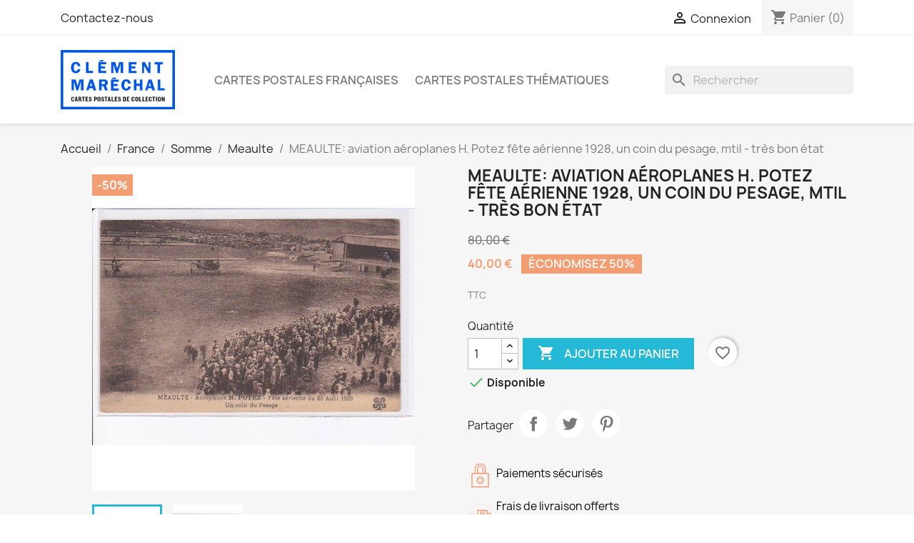

--- FILE ---
content_type: text/html; charset=utf-8
request_url: https://cartespostalesdecollection.com/Meaulte/144576-meaulte-aviation-aeroplanes-h-potez-fete-aerienne-1928-un-coin-du-pesage-mtil-tres-bon-etat.html
body_size: 22686
content:
<!-- begin catalog/product.tpl -->

 


<!doctype html>
<html lang="fr-FR">

  <head>
    
      
  <meta charset="utf-8">


  <meta http-equiv="x-ua-compatible" content="ie=edge">



  <title>MEAULTE: aviation aéroplanes H. Potez fête aérienne 1928, un coin du pesage, mtil - très bon état</title>
  
    
  
  <meta name="description" content="">
  <meta name="keywords" content="">
        <link rel="canonical" href="https://cartespostalesdecollection.com/Meaulte/144576-meaulte-aviation-aeroplanes-h-potez-fete-aerienne-1928-un-coin-du-pesage-mtil-tres-bon-etat.html">
    
      
  
  
    <script type="application/ld+json">
  {
    "@context": "https://schema.org",
    "@type": "Organization",
    "name" : "Cartes Postales de Collection",
    "url" : "https://cartespostalesdecollection.com/"
         ,"logo": {
        "@type": "ImageObject",
        "url":"https://cartespostalesdecollection.com/img/logo-1702240695.jpg"
      }
      }
</script>

<script type="application/ld+json">
  {
    "@context": "https://schema.org",
    "@type": "WebPage",
    "isPartOf": {
      "@type": "WebSite",
      "url":  "https://cartespostalesdecollection.com/",
      "name": "Cartes Postales de Collection"
    },
    "name": "MEAULTE: aviation aéroplanes H. Potez fête aérienne 1928, un coin du pesage, mtil - très bon état",
    "url":  "https://cartespostalesdecollection.com/Meaulte/144576-meaulte-aviation-aeroplanes-h-potez-fete-aerienne-1928-un-coin-du-pesage-mtil-tres-bon-etat.html"
  }
</script>


  <script type="application/ld+json">
    {
      "@context": "https://schema.org",
      "@type": "BreadcrumbList",
      "itemListElement": [
                  {
            "@type": "ListItem",
            "position": 1,
            "name": "Accueil",
            "item": "https://cartespostalesdecollection.com/"
          },                  {
            "@type": "ListItem",
            "position": 2,
            "name": "France",
            "item": "https://cartespostalesdecollection.com/100-France"
          },                  {
            "@type": "ListItem",
            "position": 3,
            "name": "Somme",
            "item": "https://cartespostalesdecollection.com/10080-Somme"
          },                  {
            "@type": "ListItem",
            "position": 4,
            "name": "Meaulte",
            "item": "https://cartespostalesdecollection.com/5398-Meaulte"
          },                  {
            "@type": "ListItem",
            "position": 5,
            "name": "MEAULTE: aviation aéroplanes H. Potez fête aérienne 1928, un coin du pesage, mtil - très bon état",
            "item": "https://cartespostalesdecollection.com/Meaulte/144576-meaulte-aviation-aeroplanes-h-potez-fete-aerienne-1928-un-coin-du-pesage-mtil-tres-bon-etat.html"
          }              ]
    }
  </script>
  
  
  
  <script type="application/ld+json">
  {
    "@context": "https://schema.org/",
    "@type": "Product",
    "name": "MEAULTE: aviation aéroplanes H. Potez fête aérienne 1928, un coin du pesage, mtil - très bon état",
    "description": "",
    "category": "Meaulte",
    "image" :"https://cartespostalesdecollection.com/257214-home_default/meaulte-aviation-aeroplanes-h-potez-fete-aerienne-1928-un-coin-du-pesage-mtil-tres-bon-etat.jpg",    "sku": "144576",
    "mpn": "144576"
        ,
    "brand": {
      "@type": "Brand",
      "name": "Cartes Postales de Collection"
    }
                ,
    "offers": {
      "@type": "Offer",
      "priceCurrency": "EUR",
      "name": "MEAULTE: aviation aéroplanes H. Potez fête aérienne 1928, un coin du pesage, mtil - très bon état",
      "price": "40",
      "url": "https://cartespostalesdecollection.com/Meaulte/144576-meaulte-aviation-aeroplanes-h-potez-fete-aerienne-1928-un-coin-du-pesage-mtil-tres-bon-etat.html",
      "priceValidUntil": "2026-01-25",
              "image": ["https://cartespostalesdecollection.com/257214-large_default/meaulte-aviation-aeroplanes-h-potez-fete-aerienne-1928-un-coin-du-pesage-mtil-tres-bon-etat.jpg","https://cartespostalesdecollection.com/257215-large_default/meaulte-aviation-aeroplanes-h-potez-fete-aerienne-1928-un-coin-du-pesage-mtil-tres-bon-etat.jpg"],
            "sku": "144576",
      "mpn": "144576",
                        "availability": "https://schema.org/InStock",
      "seller": {
        "@type": "Organization",
        "name": "Cartes Postales de Collection"
      }
    }
      }
</script>

  
  
    
  

  
    <meta property="og:title" content="MEAULTE: aviation aéroplanes H. Potez fête aérienne 1928, un coin du pesage, mtil - très bon état" />
    <meta property="og:description" content="" />
    <meta property="og:url" content="https://cartespostalesdecollection.com/Meaulte/144576-meaulte-aviation-aeroplanes-h-potez-fete-aerienne-1928-un-coin-du-pesage-mtil-tres-bon-etat.html" />
    <meta property="og:site_name" content="Cartes Postales de Collection" />
        



  <meta name="viewport" content="width=device-width, initial-scale=1">



  <link rel="icon" type="image/vnd.microsoft.icon" href="https://cartespostalesdecollection.com/img/favicon.ico?1702240905">
  <link rel="shortcut icon" type="image/x-icon" href="https://cartespostalesdecollection.com/img/favicon.ico?1702240905">



    <link rel="stylesheet" href="https://cartespostalesdecollection.com/themes/classic/assets/css/theme.css" type="text/css" media="all">
  <link rel="stylesheet" href="https://cartespostalesdecollection.com/modules/blockreassurance/views/dist/front.css" type="text/css" media="all">
  <link rel="stylesheet" href="https://cartespostalesdecollection.com/modules/ps_socialfollow/views/css/ps_socialfollow.css" type="text/css" media="all">
  <link rel="stylesheet" href="/modules/ps_checkout/views/css/payments.css?version=8.5.0.5" type="text/css" media="all">
  <link rel="stylesheet" href="https://cartespostalesdecollection.com/modules/ps_searchbar/ps_searchbar.css" type="text/css" media="all">
  <link rel="stylesheet" href="https://cartespostalesdecollection.com/modules/productcomments/views/css/productcomments.css" type="text/css" media="all">
  <link rel="stylesheet" href="https://cartespostalesdecollection.com/js/jquery/ui/themes/base/minified/jquery-ui.min.css" type="text/css" media="all">
  <link rel="stylesheet" href="https://cartespostalesdecollection.com/js/jquery/ui/themes/base/minified/jquery.ui.theme.min.css" type="text/css" media="all">
  <link rel="stylesheet" href="https://cartespostalesdecollection.com/modules/blockwishlist/public/wishlist.css" type="text/css" media="all">
  <link rel="stylesheet" href="https://cartespostalesdecollection.com/modules/ps_imageslider/css/homeslider.css" type="text/css" media="all">
  <link rel="stylesheet" href="https://cartespostalesdecollection.com/themes/childofclassic/assets/css/custom.css" type="text/css" media="all">




  

  <script type="text/javascript">
        var blockwishlistController = "https:\/\/cartespostalesdecollection.com\/module\/blockwishlist\/action";
        var prestashop = {"cart":{"products":[],"totals":{"total":{"type":"total","label":"Total","amount":0,"value":"0,00\u00a0\u20ac"},"total_including_tax":{"type":"total","label":"Total TTC\u00a0:","amount":0,"value":"0,00\u00a0\u20ac"},"total_excluding_tax":{"type":"total","label":"Total HT\u00a0:","amount":0,"value":"0,00\u00a0\u20ac"}},"subtotals":{"products":{"type":"products","label":"Sous-total","amount":0,"value":"0,00\u00a0\u20ac"},"discounts":null,"shipping":{"type":"shipping","label":"Livraison","amount":0,"value":""},"tax":null},"products_count":0,"summary_string":"0 articles","vouchers":{"allowed":0,"added":[]},"discounts":[],"minimalPurchase":0,"minimalPurchaseRequired":""},"currency":{"id":1,"name":"Euro","iso_code":"EUR","iso_code_num":"978","sign":"\u20ac"},"customer":{"lastname":null,"firstname":null,"email":null,"birthday":null,"newsletter":null,"newsletter_date_add":null,"optin":null,"website":null,"company":null,"siret":null,"ape":null,"is_logged":false,"gender":{"type":null,"name":null},"addresses":[]},"country":{"id_zone":1,"id_currency":0,"call_prefix":33,"iso_code":"FR","active":"1","contains_states":"0","need_identification_number":"0","need_zip_code":"1","zip_code_format":"NNNNN","display_tax_label":"1","name":"France","id":8},"language":{"name":"Fran\u00e7ais (French)","iso_code":"fr","locale":"fr-FR","language_code":"fr-fr","active":"1","is_rtl":"0","date_format_lite":"d\/m\/Y","date_format_full":"d\/m\/Y H:i:s","id":1},"page":{"title":"","canonical":"https:\/\/cartespostalesdecollection.com\/Meaulte\/144576-meaulte-aviation-aeroplanes-h-potez-fete-aerienne-1928-un-coin-du-pesage-mtil-tres-bon-etat.html","meta":{"title":"MEAULTE: aviation a\u00e9roplanes H. Potez f\u00eate a\u00e9rienne 1928, un coin du pesage, mtil - tr\u00e8s bon \u00e9tat","description":"","keywords":"","robots":"index"},"page_name":"product","body_classes":{"lang-fr":true,"lang-rtl":false,"country-FR":true,"currency-EUR":true,"layout-full-width":true,"page-product":true,"tax-display-enabled":true,"page-customer-account":false,"product-id-144576":true,"product-MEAULTE: aviation a\u00e9roplanes H. Potez f\u00eate a\u00e9rienne 1928, un coin du pesage, mtil - tr\u00e8s bon \u00e9tat":true,"product-id-category-5398":true,"product-id-manufacturer-0":true,"product-id-supplier-0":true,"product-available-for-order":true},"admin_notifications":[],"password-policy":{"feedbacks":{"0":"Tr\u00e8s faible","1":"Faible","2":"Moyenne","3":"Fort","4":"Tr\u00e8s fort","Straight rows of keys are easy to guess":"Les suites de touches sur le clavier sont faciles \u00e0 deviner","Short keyboard patterns are easy to guess":"Les mod\u00e8les courts sur le clavier sont faciles \u00e0 deviner.","Use a longer keyboard pattern with more turns":"Utilisez une combinaison de touches plus longue et plus complexe.","Repeats like \"aaa\" are easy to guess":"Les r\u00e9p\u00e9titions (ex. : \"aaa\") sont faciles \u00e0 deviner.","Repeats like \"abcabcabc\" are only slightly harder to guess than \"abc\"":"Les r\u00e9p\u00e9titions (ex. : \"abcabcabc\") sont seulement un peu plus difficiles \u00e0 deviner que \"abc\".","Sequences like abc or 6543 are easy to guess":"Les s\u00e9quences (ex. : abc ou 6543) sont faciles \u00e0 deviner.","Recent years are easy to guess":"Les ann\u00e9es r\u00e9centes sont faciles \u00e0 deviner.","Dates are often easy to guess":"Les dates sont souvent faciles \u00e0 deviner.","This is a top-10 common password":"Ce mot de passe figure parmi les 10 mots de passe les plus courants.","This is a top-100 common password":"Ce mot de passe figure parmi les 100 mots de passe les plus courants.","This is a very common password":"Ceci est un mot de passe tr\u00e8s courant.","This is similar to a commonly used password":"Ce mot de passe est similaire \u00e0 un mot de passe couramment utilis\u00e9.","A word by itself is easy to guess":"Un mot seul est facile \u00e0 deviner.","Names and surnames by themselves are easy to guess":"Les noms et les surnoms seuls sont faciles \u00e0 deviner.","Common names and surnames are easy to guess":"Les noms et les pr\u00e9noms courants sont faciles \u00e0 deviner.","Use a few words, avoid common phrases":"Utilisez quelques mots, \u00e9vitez les phrases courantes.","No need for symbols, digits, or uppercase letters":"Pas besoin de symboles, de chiffres ou de majuscules.","Avoid repeated words and characters":"\u00c9viter de r\u00e9p\u00e9ter les mots et les caract\u00e8res.","Avoid sequences":"\u00c9viter les s\u00e9quences.","Avoid recent years":"\u00c9vitez les ann\u00e9es r\u00e9centes.","Avoid years that are associated with you":"\u00c9vitez les ann\u00e9es qui vous sont associ\u00e9es.","Avoid dates and years that are associated with you":"\u00c9vitez les dates et les ann\u00e9es qui vous sont associ\u00e9es.","Capitalization doesn't help very much":"Les majuscules ne sont pas tr\u00e8s utiles.","All-uppercase is almost as easy to guess as all-lowercase":"Un mot de passe tout en majuscules est presque aussi facile \u00e0 deviner qu'un mot de passe tout en minuscules.","Reversed words aren't much harder to guess":"Les mots invers\u00e9s ne sont pas beaucoup plus difficiles \u00e0 deviner.","Predictable substitutions like '@' instead of 'a' don't help very much":"Les substitutions pr\u00e9visibles comme '\"@\" au lieu de \"a\" n'aident pas beaucoup.","Add another word or two. Uncommon words are better.":"Ajoutez un autre mot ou deux. Pr\u00e9f\u00e9rez les mots peu courants."}}},"shop":{"name":"Cartes Postales de Collection","logo":"https:\/\/cartespostalesdecollection.com\/img\/logo-1702240695.jpg","stores_icon":"https:\/\/cartespostalesdecollection.com\/img\/logo_stores.png","favicon":"https:\/\/cartespostalesdecollection.com\/img\/favicon.ico"},"core_js_public_path":"\/themes\/","urls":{"base_url":"https:\/\/cartespostalesdecollection.com\/","current_url":"https:\/\/cartespostalesdecollection.com\/Meaulte\/144576-meaulte-aviation-aeroplanes-h-potez-fete-aerienne-1928-un-coin-du-pesage-mtil-tres-bon-etat.html","shop_domain_url":"https:\/\/cartespostalesdecollection.com","img_ps_url":"https:\/\/cartespostalesdecollection.com\/img\/","img_cat_url":"https:\/\/cartespostalesdecollection.com\/img\/c\/","img_lang_url":"https:\/\/cartespostalesdecollection.com\/img\/l\/","img_prod_url":"https:\/\/cartespostalesdecollection.com\/img\/p\/","img_manu_url":"https:\/\/cartespostalesdecollection.com\/img\/m\/","img_sup_url":"https:\/\/cartespostalesdecollection.com\/img\/su\/","img_ship_url":"https:\/\/cartespostalesdecollection.com\/img\/s\/","img_store_url":"https:\/\/cartespostalesdecollection.com\/img\/st\/","img_col_url":"https:\/\/cartespostalesdecollection.com\/img\/co\/","img_url":"https:\/\/cartespostalesdecollection.com\/themes\/classic\/assets\/img\/","css_url":"https:\/\/cartespostalesdecollection.com\/themes\/classic\/assets\/css\/","js_url":"https:\/\/cartespostalesdecollection.com\/themes\/classic\/assets\/js\/","pic_url":"https:\/\/cartespostalesdecollection.com\/upload\/","theme_assets":"https:\/\/cartespostalesdecollection.com\/themes\/classic\/assets\/","theme_dir":"https:\/\/cartespostalesdecollection.com\/home\/u343322029\/domains\/cartespostalesdecollection.com\/public_html\/themes\/childofclassic\/","child_theme_assets":"https:\/\/cartespostalesdecollection.com\/themes\/childofclassic\/assets\/","child_img_url":"https:\/\/cartespostalesdecollection.com\/themes\/childofclassic\/assets\/img\/","child_css_url":"https:\/\/cartespostalesdecollection.com\/themes\/childofclassic\/assets\/css\/","child_js_url":"https:\/\/cartespostalesdecollection.com\/themes\/childofclassic\/assets\/js\/","pages":{"address":"https:\/\/cartespostalesdecollection.com\/adresse","addresses":"https:\/\/cartespostalesdecollection.com\/adresses","authentication":"https:\/\/cartespostalesdecollection.com\/connexion","manufacturer":"https:\/\/cartespostalesdecollection.com\/marques","cart":"https:\/\/cartespostalesdecollection.com\/panier","category":"https:\/\/cartespostalesdecollection.com\/index.php?controller=category","cms":"https:\/\/cartespostalesdecollection.com\/index.php?controller=cms","contact":"https:\/\/cartespostalesdecollection.com\/nous-contacter","discount":"https:\/\/cartespostalesdecollection.com\/reduction","guest_tracking":"https:\/\/cartespostalesdecollection.com\/suivi-commande-invite","history":"https:\/\/cartespostalesdecollection.com\/historique-commandes","identity":"https:\/\/cartespostalesdecollection.com\/identite","index":"https:\/\/cartespostalesdecollection.com\/","my_account":"https:\/\/cartespostalesdecollection.com\/mon-compte","order_confirmation":"https:\/\/cartespostalesdecollection.com\/confirmation-commande","order_detail":"https:\/\/cartespostalesdecollection.com\/index.php?controller=order-detail","order_follow":"https:\/\/cartespostalesdecollection.com\/suivi-commande","order":"https:\/\/cartespostalesdecollection.com\/commande","order_return":"https:\/\/cartespostalesdecollection.com\/index.php?controller=order-return","order_slip":"https:\/\/cartespostalesdecollection.com\/avoirs","pagenotfound":"https:\/\/cartespostalesdecollection.com\/page-introuvable","password":"https:\/\/cartespostalesdecollection.com\/recuperation-mot-de-passe","pdf_invoice":"https:\/\/cartespostalesdecollection.com\/index.php?controller=pdf-invoice","pdf_order_return":"https:\/\/cartespostalesdecollection.com\/index.php?controller=pdf-order-return","pdf_order_slip":"https:\/\/cartespostalesdecollection.com\/index.php?controller=pdf-order-slip","prices_drop":"https:\/\/cartespostalesdecollection.com\/promotions","product":"https:\/\/cartespostalesdecollection.com\/index.php?controller=product","registration":"https:\/\/cartespostalesdecollection.com\/inscription","search":"https:\/\/cartespostalesdecollection.com\/recherche","sitemap":"https:\/\/cartespostalesdecollection.com\/plan-site","stores":"https:\/\/cartespostalesdecollection.com\/magasins","supplier":"https:\/\/cartespostalesdecollection.com\/fournisseurs","new_products":"https:\/\/cartespostalesdecollection.com\/nouveaux-produits","brands":"https:\/\/cartespostalesdecollection.com\/marques","register":"https:\/\/cartespostalesdecollection.com\/inscription","order_login":"https:\/\/cartespostalesdecollection.com\/commande?login=1"},"alternative_langs":[],"actions":{"logout":"https:\/\/cartespostalesdecollection.com\/?mylogout="},"no_picture_image":{"bySize":{"small_default":{"url":"https:\/\/cartespostalesdecollection.com\/img\/p\/fr-default-small_default.jpg","width":98,"height":98},"cart_default":{"url":"https:\/\/cartespostalesdecollection.com\/img\/p\/fr-default-cart_default.jpg","width":125,"height":125},"home_default":{"url":"https:\/\/cartespostalesdecollection.com\/img\/p\/fr-default-home_default.jpg","width":250,"height":250},"medium_default":{"url":"https:\/\/cartespostalesdecollection.com\/img\/p\/fr-default-medium_default.jpg","width":452,"height":452},"large_default":{"url":"https:\/\/cartespostalesdecollection.com\/img\/p\/fr-default-large_default.jpg","width":800,"height":800}},"small":{"url":"https:\/\/cartespostalesdecollection.com\/img\/p\/fr-default-small_default.jpg","width":98,"height":98},"medium":{"url":"https:\/\/cartespostalesdecollection.com\/img\/p\/fr-default-home_default.jpg","width":250,"height":250},"large":{"url":"https:\/\/cartespostalesdecollection.com\/img\/p\/fr-default-large_default.jpg","width":800,"height":800},"legend":""}},"configuration":{"display_taxes_label":true,"display_prices_tax_incl":true,"is_catalog":false,"show_prices":true,"opt_in":{"partner":false},"quantity_discount":{"type":"discount","label":"Remise sur prix unitaire"},"voucher_enabled":0,"return_enabled":0},"field_required":[],"breadcrumb":{"links":[{"title":"Accueil","url":"https:\/\/cartespostalesdecollection.com\/"},{"title":"France","url":"https:\/\/cartespostalesdecollection.com\/100-France"},{"title":"Somme","url":"https:\/\/cartespostalesdecollection.com\/10080-Somme"},{"title":"Meaulte","url":"https:\/\/cartespostalesdecollection.com\/5398-Meaulte"},{"title":"MEAULTE: aviation a\u00e9roplanes H. Potez f\u00eate a\u00e9rienne 1928, un coin du pesage, mtil - tr\u00e8s bon \u00e9tat","url":"https:\/\/cartespostalesdecollection.com\/Meaulte\/144576-meaulte-aviation-aeroplanes-h-potez-fete-aerienne-1928-un-coin-du-pesage-mtil-tres-bon-etat.html"}],"count":5},"link":{"protocol_link":"https:\/\/","protocol_content":"https:\/\/"},"time":1768016453,"static_token":"a2976ec0d783f46cae27814d9320a4a1","token":"6df8ddf6e9ca6f9a7c5dd7671e4f4e91","debug":true};
        var prestashopFacebookAjaxController = "https:\/\/cartespostalesdecollection.com\/module\/ps_facebook\/Ajax";
        var productsAlreadyTagged = [];
        var ps_checkoutApplePayUrl = "https:\/\/cartespostalesdecollection.com\/module\/ps_checkout\/applepay?token=a2976ec0d783f46cae27814d9320a4a1";
        var ps_checkoutAutoRenderDisabled = false;
        var ps_checkoutCancelUrl = "https:\/\/cartespostalesdecollection.com\/module\/ps_checkout\/cancel?token=a2976ec0d783f46cae27814d9320a4a1";
        var ps_checkoutCardBrands = ["MASTERCARD","VISA","AMEX","CB_NATIONALE"];
        var ps_checkoutCardFundingSourceImg = "\/modules\/ps_checkout\/views\/img\/payment-cards.png";
        var ps_checkoutCardLogos = {"AMEX":"\/modules\/ps_checkout\/views\/img\/amex.svg","CB_NATIONALE":"\/modules\/ps_checkout\/views\/img\/cb.svg","DINERS":"\/modules\/ps_checkout\/views\/img\/diners.svg","DISCOVER":"\/modules\/ps_checkout\/views\/img\/discover.svg","JCB":"\/modules\/ps_checkout\/views\/img\/jcb.svg","MAESTRO":"\/modules\/ps_checkout\/views\/img\/maestro.svg","MASTERCARD":"\/modules\/ps_checkout\/views\/img\/mastercard.svg","UNIONPAY":"\/modules\/ps_checkout\/views\/img\/unionpay.svg","VISA":"\/modules\/ps_checkout\/views\/img\/visa.svg"};
        var ps_checkoutCartProductCount = 0;
        var ps_checkoutCheckUrl = "https:\/\/cartespostalesdecollection.com\/module\/ps_checkout\/check?token=a2976ec0d783f46cae27814d9320a4a1";
        var ps_checkoutCheckoutTranslations = {"checkout.go.back.label":"Tunnel de commande","checkout.go.back.link.title":"Retourner au tunnel de commande","checkout.card.payment":"Paiement par carte","checkout.page.heading":"R\u00e9sum\u00e9 de commande","checkout.cart.empty":"Votre panier d'achat est vide.","checkout.page.subheading.card":"Carte","checkout.page.subheading.paypal":"PayPal","checkout.payment.by.card":"Vous avez choisi de payer par carte.","checkout.payment.by.paypal":"Vous avez choisi de payer par PayPal.","checkout.order.summary":"Voici un r\u00e9sum\u00e9 de votre commande :","checkout.order.amount.total":"Le montant total de votre panier est de","checkout.order.included.tax":"(TTC)","checkout.order.confirm.label":"Veuillez finaliser votre commande en cliquant sur \"Je valide ma commande\"","checkout.payment.token.delete.modal.header":"Voulez-vous supprimer cette m\u00e9thode de paiement ?","checkout.payment.token.delete.modal.content":"Cette m\u00e9thode de paiement sera supprim\u00e9e de votre compte :","checkout.payment.token.delete.modal.confirm-button":"Supprimer cette m\u00e9thode de paiement","checkout.payment.loader.processing-request":"Veuillez patienter, nous traitons votre demande...","checkout.payment.others.link.label":"Autres moyens de paiement","checkout.payment.others.confirm.button.label":"Je valide ma commande","checkout.form.error.label":"Une erreur s'est produite lors du paiement. Veuillez r\u00e9essayer ou contacter le support.","loader-component.label.header":"Merci pour votre achat !","loader-component.label.body":"Veuillez patienter, nous traitons votre paiement","loader-component.label.body.longer":"Veuillez patienter, cela prend un peu plus de temps...","payment-method-logos.title":"Paiement 100% s\u00e9curis\u00e9","express-button.cart.separator":"ou","express-button.checkout.express-checkout":"Achat rapide","ok":"Ok","cancel":"Annuler","paypal.hosted-fields.label.card-name":"Nom du titulaire de la carte","paypal.hosted-fields.placeholder.card-name":"Nom du titulaire de la carte","paypal.hosted-fields.label.card-number":"Num\u00e9ro de carte","paypal.hosted-fields.placeholder.card-number":"Num\u00e9ro de carte","paypal.hosted-fields.label.expiration-date":"Date d'expiration","paypal.hosted-fields.placeholder.expiration-date":"MM\/YY","paypal.hosted-fields.label.cvv":"Code de s\u00e9curit\u00e9","paypal.hosted-fields.placeholder.cvv":"XXX","error.paypal-sdk":"L'instance du PayPal JavaScript SDK est manquante","error.google-pay-sdk":"L'instance du Google Pay Javascript SDK est manquante","error.apple-pay-sdk":"L'instance du Apple Pay Javascript SDK est manquante","error.google-pay.transaction-info":"Une erreur est survenue lors de la r\u00e9cup\u00e9ration des informations sur la transaction Google Pay","error.apple-pay.payment-request":"Une erreur est survenue lors de la r\u00e9cup\u00e9ration des informations sur la transaction Apple Pay","error.paypal-sdk.contingency.cancel":"Authentification du titulaire de carte annul\u00e9e, veuillez choisir un autre moyen de paiement ou essayez de nouveau.","error.paypal-sdk.contingency.error":"Une erreur est survenue lors de l'authentification du titulaire de la carte, veuillez choisir un autre moyen de paiement ou essayez de nouveau.","error.paypal-sdk.contingency.failure":"Echec de l'authentification du titulaire de la carte, veuillez choisir un autre moyen de paiement ou essayez de nouveau.","error.paypal-sdk.contingency.unknown":"L'identit\u00e9 du titulaire de la carte n'a pas pu \u00eatre v\u00e9rifi\u00e9e, veuillez choisir un autre moyen de paiement ou essayez de nouveau.","APPLE_PAY_MERCHANT_SESSION_VALIDATION_ERROR":"Nous ne pouvons pas traiter votre paiement Apple Pay pour le moment. Cela peut \u00eatre d\u00fb \u00e0 un probl\u00e8me de v\u00e9rification de la configuration du paiement pour ce site. Veuillez r\u00e9essayer plus tard ou choisir un autre moyen de paiement.","APPROVE_APPLE_PAY_VALIDATION_ERROR":"Un probl\u00e8me est survenu lors du traitement de votre paiement Apple Pay. Veuillez v\u00e9rifier les d\u00e9tails de votre commande et r\u00e9essayer, ou utilisez un autre mode de paiement."};
        var ps_checkoutCheckoutUrl = "https:\/\/cartespostalesdecollection.com\/commande";
        var ps_checkoutConfirmUrl = "https:\/\/cartespostalesdecollection.com\/confirmation-commande";
        var ps_checkoutCreateUrl = "https:\/\/cartespostalesdecollection.com\/module\/ps_checkout\/create?token=a2976ec0d783f46cae27814d9320a4a1";
        var ps_checkoutCustomMarks = [];
        var ps_checkoutExpressCheckoutCartEnabled = false;
        var ps_checkoutExpressCheckoutOrderEnabled = false;
        var ps_checkoutExpressCheckoutProductEnabled = false;
        var ps_checkoutExpressCheckoutSelected = false;
        var ps_checkoutExpressCheckoutUrl = "https:\/\/cartespostalesdecollection.com\/module\/ps_checkout\/ExpressCheckout?token=a2976ec0d783f46cae27814d9320a4a1";
        var ps_checkoutFundingSource = "paypal";
        var ps_checkoutFundingSourcesSorted = ["paypal","paylater","card","bancontact","eps","ideal","mybank","p24","blik"];
        var ps_checkoutGooglePayUrl = "https:\/\/cartespostalesdecollection.com\/module\/ps_checkout\/googlepay?token=a2976ec0d783f46cae27814d9320a4a1";
        var ps_checkoutHostedFieldsContingencies = "SCA_WHEN_REQUIRED";
        var ps_checkoutHostedFieldsEnabled = true;
        var ps_checkoutIconsPath = "\/modules\/ps_checkout\/views\/img\/icons\/";
        var ps_checkoutLoaderImage = "\/modules\/ps_checkout\/views\/img\/loader.svg";
        var ps_checkoutPartnerAttributionId = "PrestaShop_Cart_PSXO_PSDownload";
        var ps_checkoutPayLaterCartPageButtonEnabled = false;
        var ps_checkoutPayLaterCategoryPageBannerEnabled = false;
        var ps_checkoutPayLaterHomePageBannerEnabled = false;
        var ps_checkoutPayLaterOrderPageBannerEnabled = false;
        var ps_checkoutPayLaterOrderPageButtonEnabled = false;
        var ps_checkoutPayLaterOrderPageMessageEnabled = false;
        var ps_checkoutPayLaterProductPageBannerEnabled = false;
        var ps_checkoutPayLaterProductPageButtonEnabled = false;
        var ps_checkoutPayLaterProductPageMessageEnabled = false;
        var ps_checkoutPayPalButtonConfiguration = {"shape":"pill","label":"pay","color":"gold"};
        var ps_checkoutPayPalEnvironment = "LIVE";
        var ps_checkoutPayPalOrderId = "";
        var ps_checkoutPayPalSdkConfig = {"clientId":"AXjYFXWyb4xJCErTUDiFkzL0Ulnn-bMm4fal4G-1nQXQ1ZQxp06fOuE7naKUXGkq2TZpYSiI9xXbs4eo","merchantId":"PWKNR9DWESVBN","currency":"EUR","intent":"capture","commit":"false","vault":"false","integrationDate":"2024-04-01","dataPartnerAttributionId":"PrestaShop_Cart_PSXO_PSDownload","dataCspNonce":"","dataEnable3ds":"true","enableFunding":"paylater","components":"marks,funding-eligibility"};
        var ps_checkoutPayWithTranslations = {"paypal":"Payer avec un compte PayPal","paylater":"Payer en plusieurs fois avec PayPal Pay Later","card":"Payer par Carte","bancontact":"Payer avec Bancontact","eps":"Payer avec EPS","ideal":"Payer avec iDEAL","mybank":"Payer avec MyBank","p24":"Payer avec Przelewy24","blik":"Payer avec BLIK"};
        var ps_checkoutPaymentMethodLogosTitleImg = "\/modules\/ps_checkout\/views\/img\/icons\/lock_checkout.svg";
        var ps_checkoutPaymentUrl = "https:\/\/cartespostalesdecollection.com\/module\/ps_checkout\/payment?token=a2976ec0d783f46cae27814d9320a4a1";
        var ps_checkoutRenderPaymentMethodLogos = true;
        var ps_checkoutValidateUrl = "https:\/\/cartespostalesdecollection.com\/module\/ps_checkout\/validate?token=a2976ec0d783f46cae27814d9320a4a1";
        var ps_checkoutVaultUrl = "https:\/\/cartespostalesdecollection.com\/module\/ps_checkout\/vault?token=a2976ec0d783f46cae27814d9320a4a1";
        var ps_checkoutVersion = "8.5.0.5";
        var psemailsubscription_subscription = "https:\/\/cartespostalesdecollection.com\/module\/ps_emailsubscription\/subscription";
        var psr_icon_color = "#F19D76";
        var removeFromWishlistUrl = "https:\/\/cartespostalesdecollection.com\/module\/blockwishlist\/action?action=deleteProductFromWishlist";
        var wishlistAddProductToCartUrl = "https:\/\/cartespostalesdecollection.com\/module\/blockwishlist\/action?action=addProductToCart";
        var wishlistUrl = "https:\/\/cartespostalesdecollection.com\/module\/blockwishlist\/view";
      </script>



  


    
  <meta property="og:type" content="product">
      <meta property="og:image" content="https://cartespostalesdecollection.com/257214-large_default/meaulte-aviation-aeroplanes-h-potez-fete-aerienne-1928-un-coin-du-pesage-mtil-tres-bon-etat.jpg">
  
      <meta property="product:pretax_price:amount" content="40">
    <meta property="product:pretax_price:currency" content="EUR">
    <meta property="product:price:amount" content="40">
    <meta property="product:price:currency" content="EUR">
    
  </head>

  <body id="product" class="lang-fr country-fr currency-eur layout-full-width page-product tax-display-enabled product-id-144576 product-meaulte--aviation-aeroplanes-h--potez-fete-aerienne-1928--un-coin-du-pesage--mtil-tres-bon-etat product-id-category-5398 product-id-manufacturer-0 product-id-supplier-0 product-available-for-order">

    
      
    

    <main>
      
              

      <header id="header">
        
          
  <div class="header-banner">
    
  </div>



  <nav class="header-nav">
    <div class="container">
      <div class="row">
        <div class="hidden-sm-down">
          <div class="col-md-5 col-xs-12">
            
<!-- begin module:ps_contactinfo/nav.tpl -->
<!-- begin /home/u343322029/domains/cartespostalesdecollection.com/public_html/themes/classic/modules/ps_contactinfo/nav.tpl --><div id="_desktop_contact_link">
  <div id="contact-link">
          <a href="https://cartespostalesdecollection.com/nous-contacter">Contactez-nous</a>
      </div>
</div>
<!-- end /home/u343322029/domains/cartespostalesdecollection.com/public_html/themes/classic/modules/ps_contactinfo/nav.tpl -->
<!-- end module:ps_contactinfo/nav.tpl -->

          </div>
          <div class="col-md-7 right-nav">
              
<!-- begin module:ps_customersignin/ps_customersignin.tpl -->
<!-- begin /home/u343322029/domains/cartespostalesdecollection.com/public_html/themes/classic/modules/ps_customersignin/ps_customersignin.tpl --><div id="_desktop_user_info">
  <div class="user-info">
          <a
        href="https://cartespostalesdecollection.com/connexion?back=https%3A%2F%2Fcartespostalesdecollection.com%2FMeaulte%2F144576-meaulte-aviation-aeroplanes-h-potez-fete-aerienne-1928-un-coin-du-pesage-mtil-tres-bon-etat.html"
        title="Identifiez-vous"
        rel="nofollow"
      >
        <i class="material-icons">&#xE7FF;</i>
        <span class="hidden-sm-down">Connexion</span>
      </a>
      </div>
</div>
<!-- end /home/u343322029/domains/cartespostalesdecollection.com/public_html/themes/classic/modules/ps_customersignin/ps_customersignin.tpl -->
<!-- end module:ps_customersignin/ps_customersignin.tpl -->

<!-- begin module:ps_shoppingcart/ps_shoppingcart.tpl -->
<!-- begin /home/u343322029/domains/cartespostalesdecollection.com/public_html/themes/classic/modules/ps_shoppingcart/ps_shoppingcart.tpl --><div id="_desktop_cart">
  <div class="blockcart cart-preview inactive" data-refresh-url="//cartespostalesdecollection.com/module/ps_shoppingcart/ajax">
    <div class="header">
              <i class="material-icons shopping-cart" aria-hidden="true">shopping_cart</i>
        <span class="hidden-sm-down">Panier</span>
        <span class="cart-products-count">(0)</span>
          </div>
  </div>
</div>
<!-- end /home/u343322029/domains/cartespostalesdecollection.com/public_html/themes/classic/modules/ps_shoppingcart/ps_shoppingcart.tpl -->
<!-- end module:ps_shoppingcart/ps_shoppingcart.tpl -->

          </div>
        </div>
        <div class="hidden-md-up text-sm-center mobile">
          <div class="float-xs-left" id="menu-icon">
            <i class="material-icons d-inline">&#xE5D2;</i>
          </div>
          <div class="float-xs-right" id="_mobile_cart"></div>
          <div class="float-xs-right" id="_mobile_user_info"></div>
          <div class="top-logo" id="_mobile_logo"></div>
          <div class="clearfix"></div>
        </div>
      </div>
    </div>
  </nav>



  <div class="header-top">
    <div class="container">
       <div class="row">
        <div class="col-md-2 hidden-sm-down" id="_desktop_logo">
                                    
  <a href="https://cartespostalesdecollection.com/">
    <img
      class="logo img-fluid"
      src="https://cartespostalesdecollection.com/img/logo-1702240695.jpg"
      alt="Cartes Postales de Collection"
      width="500"
      height="260">
  </a>

                              </div>
        <div class="header-top-right col-md-10 col-sm-12 position-static">
          
<!-- begin module:ps_mainmenu/ps_mainmenu.tpl -->
<!-- begin /home/u343322029/domains/cartespostalesdecollection.com/public_html/themes/classic/modules/ps_mainmenu/ps_mainmenu.tpl -->

<div class="menu js-top-menu position-static hidden-sm-down" id="_desktop_top_menu">
    
          <ul class="top-menu" id="top-menu" data-depth="0">
                    <li class="link" id="lnk-cartes-postales-francaises">
                          <a
                class="dropdown-item"
                href="https://cartespostalesdecollection.com/100-France" data-depth="0"
                              >
                                Cartes Postales Françaises
              </a>
                          </li>
                    <li class="link" id="lnk-cartes-postales-thematiques">
                          <a
                class="dropdown-item"
                href="https://cartespostalesdecollection.com/200-themes" data-depth="0"
                              >
                                Cartes Postales Thématiques
              </a>
                          </li>
              </ul>
    
    <div class="clearfix"></div>
</div>
<!-- end /home/u343322029/domains/cartespostalesdecollection.com/public_html/themes/classic/modules/ps_mainmenu/ps_mainmenu.tpl -->
<!-- end module:ps_mainmenu/ps_mainmenu.tpl -->

<!-- begin module:ps_searchbar/ps_searchbar.tpl -->
<!-- begin /home/u343322029/domains/cartespostalesdecollection.com/public_html/modules/ps_searchbar/ps_searchbar.tpl -->
<div id="search_widget" class="search-widgets" data-search-controller-url="//cartespostalesdecollection.com/recherche">
  <form method="get" action="//cartespostalesdecollection.com/recherche">
    <input type="hidden" name="controller" value="search">
    <i class="material-icons search" aria-hidden="true">search</i>
    <input type="text" name="s" value="" placeholder="Rechercher" aria-label="Rechercher">
    <i class="material-icons clear" aria-hidden="true">clear</i>
  </form>
</div>
<!-- end /home/u343322029/domains/cartespostalesdecollection.com/public_html/modules/ps_searchbar/ps_searchbar.tpl -->
<!-- end module:ps_searchbar/ps_searchbar.tpl -->

        </div>
      </div>
      <div id="mobile_top_menu_wrapper" class="row hidden-md-up" style="display:none;">
        <div class="js-top-menu mobile" id="_mobile_top_menu"></div>
        <div class="js-top-menu-bottom">
          <div id="_mobile_currency_selector"></div>
          <div id="_mobile_language_selector"></div>
          <div id="_mobile_contact_link"></div>
        </div>
      </div>
    </div>
  </div>
  

        
      </header>

      <section id="wrapper">
        
          
<aside id="notifications">
  <div class="notifications-container container">
    
    
    
      </div>
</aside>
        

        
        <div class="container">
          
            <nav data-depth="5" class="breadcrumb">
  <ol>
    
              
          <li>
                          <a href="https://cartespostalesdecollection.com/"><span>Accueil</span></a>
                      </li>
        
              
          <li>
                          <a href="https://cartespostalesdecollection.com/100-France"><span>France</span></a>
                      </li>
        
              
          <li>
                          <a href="https://cartespostalesdecollection.com/10080-Somme"><span>Somme</span></a>
                      </li>
        
              
          <li>
                          <a href="https://cartespostalesdecollection.com/5398-Meaulte"><span>Meaulte</span></a>
                      </li>
        
              
          <li>
                          <span>MEAULTE: aviation aéroplanes H. Potez fête aérienne 1928, un coin du pesage, mtil - très bon état</span>
                      </li>
        
          
  </ol>
</nav>
          

          <div class="row">
            

            
  <div id="content-wrapper" class="js-content-wrapper col-xs-12">
    
    

  <section id="main">
    <meta content="https://cartespostalesdecollection.com/Meaulte/144576-meaulte-aviation-aeroplanes-h-potez-fete-aerienne-1928-un-coin-du-pesage-mtil-tres-bon-etat.html">

    <div class="row product-container js-product-container">
      <div class="col-md-6">
        
          <section class="page-content" id="content">
            
              
    <ul class="product-flags js-product-flags">
                    <li class="product-flag discount">-50%</li>
            </ul>


              
                <div class="images-container js-images-container">
  
    <div class="product-cover">
              <picture>
                              <img
            class="js-qv-product-cover img-fluid"
            src="https://cartespostalesdecollection.com/257214-large_default/meaulte-aviation-aeroplanes-h-potez-fete-aerienne-1928-un-coin-du-pesage-mtil-tres-bon-etat.jpg"
                          alt="MEAULTE: aviation aéroplanes H. Potez fête aérienne 1928, un coin du pesage, mtil - très bon état"
              title="MEAULTE: aviation aéroplanes H. Potez fête aérienne 1928, un coin du pesage, mtil - très bon état"
                        loading="lazy"
            width="800"
            height="800"
          >
        </picture>
        <div class="layer hidden-sm-down" data-toggle="modal" data-target="#product-modal">
          <i class="material-icons zoom-in">search</i>
        </div>
          </div>
  

  
    <div class="js-qv-mask mask">
      <ul class="product-images js-qv-product-images">
                  <li class="thumb-container js-thumb-container">
            <picture>
                                          <img
                class="thumb js-thumb  selected js-thumb-selected "
                data-image-medium-src="https://cartespostalesdecollection.com/257214-medium_default/meaulte-aviation-aeroplanes-h-potez-fete-aerienne-1928-un-coin-du-pesage-mtil-tres-bon-etat.jpg"
                data-image-medium-sources="{&quot;jpg&quot;:&quot;https:\/\/cartespostalesdecollection.com\/257214-medium_default\/meaulte-aviation-aeroplanes-h-potez-fete-aerienne-1928-un-coin-du-pesage-mtil-tres-bon-etat.jpg&quot;}"                data-image-large-src="https://cartespostalesdecollection.com/257214-large_default/meaulte-aviation-aeroplanes-h-potez-fete-aerienne-1928-un-coin-du-pesage-mtil-tres-bon-etat.jpg"
                data-image-large-sources="{&quot;jpg&quot;:&quot;https:\/\/cartespostalesdecollection.com\/257214-large_default\/meaulte-aviation-aeroplanes-h-potez-fete-aerienne-1928-un-coin-du-pesage-mtil-tres-bon-etat.jpg&quot;}"                src="https://cartespostalesdecollection.com/257214-small_default/meaulte-aviation-aeroplanes-h-potez-fete-aerienne-1928-un-coin-du-pesage-mtil-tres-bon-etat.jpg"
                                  alt="MEAULTE: aviation aéroplanes H. Potez fête aérienne 1928, un coin du pesage, mtil - très bon état"
                  title="MEAULTE: aviation aéroplanes H. Potez fête aérienne 1928, un coin du pesage, mtil - très bon état"
                                loading="lazy"
                width="98"
                height="98"
              >
            </picture>
          </li>
                  <li class="thumb-container js-thumb-container">
            <picture>
                                          <img
                class="thumb js-thumb "
                data-image-medium-src="https://cartespostalesdecollection.com/257215-medium_default/meaulte-aviation-aeroplanes-h-potez-fete-aerienne-1928-un-coin-du-pesage-mtil-tres-bon-etat.jpg"
                data-image-medium-sources="{&quot;jpg&quot;:&quot;https:\/\/cartespostalesdecollection.com\/257215-medium_default\/meaulte-aviation-aeroplanes-h-potez-fete-aerienne-1928-un-coin-du-pesage-mtil-tres-bon-etat.jpg&quot;}"                data-image-large-src="https://cartespostalesdecollection.com/257215-large_default/meaulte-aviation-aeroplanes-h-potez-fete-aerienne-1928-un-coin-du-pesage-mtil-tres-bon-etat.jpg"
                data-image-large-sources="{&quot;jpg&quot;:&quot;https:\/\/cartespostalesdecollection.com\/257215-large_default\/meaulte-aviation-aeroplanes-h-potez-fete-aerienne-1928-un-coin-du-pesage-mtil-tres-bon-etat.jpg&quot;}"                src="https://cartespostalesdecollection.com/257215-small_default/meaulte-aviation-aeroplanes-h-potez-fete-aerienne-1928-un-coin-du-pesage-mtil-tres-bon-etat.jpg"
                                  alt="MEAULTE: aviation aéroplanes H. Potez fête aérienne 1928, un coin du pesage, mtil - très bon état"
                  title="MEAULTE: aviation aéroplanes H. Potez fête aérienne 1928, un coin du pesage, mtil - très bon état"
                                loading="lazy"
                width="98"
                height="98"
              >
            </picture>
          </li>
              </ul>
    </div>
  

</div>
              
              <div class="scroll-box-arrows">
                <i class="material-icons left">&#xE314;</i>
                <i class="material-icons right">&#xE315;</i>
              </div>

            
          </section>
        
        </div>
        <div class="col-md-6">
          
            
              <h1 class="h1">MEAULTE: aviation aéroplanes H. Potez fête aérienne 1928, un coin du pesage, mtil - très bon état</h1>
            
          
          
              <div class="product-prices js-product-prices">
    
              <div class="product-discount">
          
          <span class="regular-price">80,00 €</span>
        </div>
          

    
      <div
        class="product-price h5 has-discount">

        <div class="current-price">
          <span class='current-price-value' content="40">
                                      40,00 €
                      </span>

                                    <span class="discount discount-percentage">Économisez 50%</span>
                              </div>

        
                  
      </div>
    

    
          

    
          

    
            

    

    <div class="tax-shipping-delivery-label">
              TTC
            
      
                                          </div>
  </div>
          

          <div class="product-information">
            
              <div id="product-description-short-144576" class="product-description"></div>
            

            
            <div class="product-actions js-product-actions">
              
                <form action="https://cartespostalesdecollection.com/panier" method="post" id="add-to-cart-or-refresh">
                  <input type="hidden" name="token" value="a2976ec0d783f46cae27814d9320a4a1">
                  <input type="hidden" name="id_product" value="144576" id="product_page_product_id">
                  <input type="hidden" name="id_customization" value="0" id="product_customization_id" class="js-product-customization-id">

                  
                    <div class="product-variants js-product-variants">
  </div>
                  

                  
                                      

                  
                    <section class="product-discounts js-product-discounts">
  </section>
                  

                  
                    <div class="product-add-to-cart js-product-add-to-cart">
      <span class="control-label">Quantité</span>

    
      <div class="product-quantity clearfix">
        <div class="qty">
          <input
            type="number"
            name="qty"
            id="quantity_wanted"
            inputmode="numeric"
            pattern="[0-9]*"
                          value="1"
              min="1"
                        class="input-group"
            aria-label="Quantité"
          >
        </div>

        <div class="add">
          <button
            class="btn btn-primary add-to-cart"
            data-button-action="add-to-cart"
            type="submit"
                      >
            <i class="material-icons shopping-cart">&#xE547;</i>
            Ajouter au panier
          </button>
        </div>

        
<!-- begin module:blockwishlist/views/templates/hook/product/add-button.tpl -->
<!-- begin /home/u343322029/domains/cartespostalesdecollection.com/public_html/modules/blockwishlist/views/templates/hook/product/add-button.tpl --><div
  class="wishlist-button"
  data-url="https://cartespostalesdecollection.com/module/blockwishlist/action?action=deleteProductFromWishlist"
  data-product-id="144576"
  data-product-attribute-id="0"
  data-is-logged=""
  data-list-id="1"
  data-checked="true"
  data-is-product="true"
></div>

<!-- end /home/u343322029/domains/cartespostalesdecollection.com/public_html/modules/blockwishlist/views/templates/hook/product/add-button.tpl -->
<!-- end module:blockwishlist/views/templates/hook/product/add-button.tpl -->

      </div>
    

    
      <span id="product-availability" class="js-product-availability">
                              <i class="material-icons rtl-no-flip product-available">&#xE5CA;</i>
                    Disponible
              </span>
    

    
      <p class="product-minimal-quantity js-product-minimal-quantity">
              </p>
    
  </div>
                  

                  
                    <div class="product-additional-info js-product-additional-info">
  
<!-- begin module:ps_sharebuttons/views/templates/hook/ps_sharebuttons.tpl -->
<!-- begin /home/u343322029/domains/cartespostalesdecollection.com/public_html/themes/classic/modules/ps_sharebuttons/views/templates/hook/ps_sharebuttons.tpl -->

      <div class="social-sharing">
      <span>Partager</span>
      <ul>
                  <li class="facebook icon-gray"><a href="https://www.facebook.com/sharer.php?u=https%3A%2F%2Fcartespostalesdecollection.com%2FMeaulte%2F144576-meaulte-aviation-aeroplanes-h-potez-fete-aerienne-1928-un-coin-du-pesage-mtil-tres-bon-etat.html" class="text-hide" title="Partager" target="_blank" rel="noopener noreferrer">Partager</a></li>
                  <li class="twitter icon-gray"><a href="https://twitter.com/intent/tweet?text=MEAULTE%3A+aviation+a%C3%A9roplanes+H.+Potez+f%C3%AAte+a%C3%A9rienne+1928%2C+un+coin+du+pesage%2C+mtil+-+tr%C3%A8s+bon+%C3%A9tat https%3A%2F%2Fcartespostalesdecollection.com%2FMeaulte%2F144576-meaulte-aviation-aeroplanes-h-potez-fete-aerienne-1928-un-coin-du-pesage-mtil-tres-bon-etat.html" class="text-hide" title="Tweet" target="_blank" rel="noopener noreferrer">Tweet</a></li>
                  <li class="pinterest icon-gray"><a href="https://www.pinterest.com/pin/create/button/?media=https%3A%2F%2Fcartespostalesdecollection.com%2F257214%2Fmeaulte-aviation-aeroplanes-h-potez-fete-aerienne-1928-un-coin-du-pesage-mtil-tres-bon-etat.jpg&amp;url=https%3A%2F%2Fcartespostalesdecollection.com%2FMeaulte%2F144576-meaulte-aviation-aeroplanes-h-potez-fete-aerienne-1928-un-coin-du-pesage-mtil-tres-bon-etat.html" class="text-hide" title="Pinterest" target="_blank" rel="noopener noreferrer">Pinterest</a></li>
              </ul>
    </div>
  
<!-- end /home/u343322029/domains/cartespostalesdecollection.com/public_html/themes/classic/modules/ps_sharebuttons/views/templates/hook/ps_sharebuttons.tpl -->
<!-- end module:ps_sharebuttons/views/templates/hook/ps_sharebuttons.tpl -->

</div>
                  

                                    
                </form>
              

            </div>

            
              
<!-- begin /home/u343322029/domains/cartespostalesdecollection.com/public_html/modules/blockreassurance/views/templates/hook/displayBlockProduct.tpl -->
<div class="blockreassurance_product">
            <div>
            <span class="item-product">
                                                        <img class="svg invisible" src="/modules/blockreassurance/views/img/reassurance/pack2/security.svg">
                                    &nbsp;
            </span>
                          <p class="block-title" style="color:#000000;">Paiements sécurisés</p>
                    </div>
            <div>
            <span class="item-product">
                                                        <img class="svg invisible" src="/modules/blockreassurance/views/img/reassurance/pack2/carrier.svg">
                                    &nbsp;
            </span>
                          <span class="block-title" style="color:#000000;">Frais de livraison offerts</span>
              <p style="color:#000000;">
</p>
                    </div>
        <div class="clearfix"></div>
</div>

<!-- end /home/u343322029/domains/cartespostalesdecollection.com/public_html/modules/blockreassurance/views/templates/hook/displayBlockProduct.tpl -->

            

            
              <div class="tabs">
                <ul class="nav nav-tabs" role="tablist">
                                      <li class="nav-item">
                       <a
                         class="nav-link active js-product-nav-active"
                         data-toggle="tab"
                         href="#description"
                         role="tab"
                         aria-controls="description"
                          aria-selected="true">Description</a>
                    </li>
                                    <li class="nav-item">
                    <a
                      class="nav-link"
                      data-toggle="tab"
                      href="#product-details"
                      role="tab"
                      aria-controls="product-details"
                      >Détails du produit</a>
                  </li>
                                                    </ul>

                <div class="tab-content" id="tab-content">
                 <div class="tab-pane fade in active js-product-tab-active" id="description" role="tabpanel">
                   
                     <div class="product-description">#2060684019 - <p>Toutes nos cartes postales des originaux, éditées entre 1880 et 1960.</p><p>La mention "état" dans le titre de l'objet signifie que la carte est abÃ®mée. (voir les scans)</p><p>Bonnes enchères à tous !</p><p>Â </p><p>Clément Maréchal</p><p>14 passage des Panoramas</p><p>75002 - PARIS</p></div>
                   
                 </div>

                 
                   <div class="js-product-details tab-pane fade"
     id="product-details"
     data-product="{&quot;id_shop_default&quot;:1,&quot;id_manufacturer&quot;:0,&quot;id_supplier&quot;:0,&quot;reference&quot;:&quot;&quot;,&quot;is_virtual&quot;:&quot;0&quot;,&quot;delivery_in_stock&quot;:&quot;&quot;,&quot;delivery_out_stock&quot;:&quot;&quot;,&quot;id_category_default&quot;:5398,&quot;on_sale&quot;:&quot;0&quot;,&quot;online_only&quot;:&quot;0&quot;,&quot;ecotax&quot;:0,&quot;minimal_quantity&quot;:1,&quot;low_stock_threshold&quot;:null,&quot;low_stock_alert&quot;:&quot;0&quot;,&quot;price&quot;:&quot;40,00\u00a0\u20ac&quot;,&quot;unity&quot;:&quot;&quot;,&quot;unit_price&quot;:&quot;&quot;,&quot;unit_price_ratio&quot;:0,&quot;additional_shipping_cost&quot;:&quot;0.000000&quot;,&quot;customizable&quot;:0,&quot;text_fields&quot;:0,&quot;uploadable_files&quot;:0,&quot;active&quot;:&quot;1&quot;,&quot;redirect_type&quot;:&quot;default&quot;,&quot;id_type_redirected&quot;:0,&quot;available_for_order&quot;:&quot;1&quot;,&quot;available_date&quot;:&quot;0000-00-00&quot;,&quot;show_condition&quot;:&quot;0&quot;,&quot;condition&quot;:&quot;new&quot;,&quot;show_price&quot;:&quot;1&quot;,&quot;indexed&quot;:&quot;1&quot;,&quot;visibility&quot;:&quot;both&quot;,&quot;cache_default_attribute&quot;:0,&quot;advanced_stock_management&quot;:&quot;0&quot;,&quot;date_add&quot;:&quot;2024-07-18 12:14:44&quot;,&quot;date_upd&quot;:&quot;2024-07-18 12:14:44&quot;,&quot;pack_stock_type&quot;:3,&quot;meta_description&quot;:&quot;&quot;,&quot;meta_keywords&quot;:&quot;&quot;,&quot;meta_title&quot;:&quot;MEAULTE: aviation a\u00e9roplanes H. Potez f\u00eate a\u00e9rienne 1928, un coin du pesage, mtil - tr\u00e8s bon \u00e9tat&quot;,&quot;link_rewrite&quot;:&quot;meaulte-aviation-aeroplanes-h-potez-fete-aerienne-1928-un-coin-du-pesage-mtil-tres-bon-etat&quot;,&quot;name&quot;:&quot;MEAULTE: aviation a\u00e9roplanes H. Potez f\u00eate a\u00e9rienne 1928, un coin du pesage, mtil - tr\u00e8s bon \u00e9tat&quot;,&quot;description&quot;:&quot;#2060684019 - &lt;p&gt;Toutes nos cartes postales des originaux, \u00e9dit\u00e9es entre 1880 et 1960.&lt;\/p&gt;&lt;p&gt;La mention \&quot;\u00e9tat\&quot; dans le titre de l&#039;objet signifie que la carte est ab\u00c3\u00aem\u00e9e. (voir les scans)&lt;\/p&gt;&lt;p&gt;Bonnes ench\u00e8res \u00e0 tous !&lt;\/p&gt;&lt;p&gt;\u00c2\u00a0&lt;\/p&gt;&lt;p&gt;Cl\u00e9ment Mar\u00e9chal&lt;\/p&gt;&lt;p&gt;14 passage des Panoramas&lt;\/p&gt;&lt;p&gt;75002 - PARIS&lt;\/p&gt;&quot;,&quot;description_short&quot;:&quot;&quot;,&quot;available_now&quot;:&quot;Disponible&quot;,&quot;available_later&quot;:&quot;Vendu&quot;,&quot;id&quot;:144576,&quot;id_product&quot;:144576,&quot;out_of_stock&quot;:2,&quot;new&quot;:0,&quot;id_product_attribute&quot;:0,&quot;quantity_wanted&quot;:1,&quot;extraContent&quot;:[],&quot;allow_oosp&quot;:0,&quot;category&quot;:&quot;Meaulte&quot;,&quot;category_name&quot;:&quot;Meaulte&quot;,&quot;link&quot;:&quot;https:\/\/cartespostalesdecollection.com\/Meaulte\/144576-meaulte-aviation-aeroplanes-h-potez-fete-aerienne-1928-un-coin-du-pesage-mtil-tres-bon-etat.html&quot;,&quot;manufacturer_name&quot;:null,&quot;attribute_price&quot;:0,&quot;price_tax_exc&quot;:40,&quot;price_without_reduction&quot;:80,&quot;reduction&quot;:40,&quot;specific_prices&quot;:{&quot;id_specific_price&quot;:1,&quot;id_specific_price_rule&quot;:1,&quot;id_cart&quot;:0,&quot;id_product&quot;:0,&quot;id_shop&quot;:1,&quot;id_shop_group&quot;:0,&quot;id_currency&quot;:0,&quot;id_country&quot;:0,&quot;id_group&quot;:0,&quot;id_customer&quot;:0,&quot;id_product_attribute&quot;:0,&quot;price&quot;:&quot;-1.000000&quot;,&quot;from_quantity&quot;:1,&quot;reduction&quot;:&quot;0.500000&quot;,&quot;reduction_tax&quot;:0,&quot;reduction_type&quot;:&quot;percentage&quot;,&quot;from&quot;:&quot;2025-09-09 16:41:39&quot;,&quot;to&quot;:&quot;0000-00-00 00:00:00&quot;,&quot;score&quot;:34},&quot;quantity&quot;:1,&quot;quantity_all_versions&quot;:1,&quot;id_image&quot;:&quot;fr-default&quot;,&quot;features&quot;:[],&quot;attachments&quot;:[],&quot;virtual&quot;:0,&quot;pack&quot;:0,&quot;packItems&quot;:[],&quot;nopackprice&quot;:0,&quot;customization_required&quot;:false,&quot;rate&quot;:0,&quot;tax_name&quot;:&quot;&quot;,&quot;ecotax_rate&quot;:0,&quot;customizations&quot;:{&quot;fields&quot;:[]},&quot;id_customization&quot;:0,&quot;is_customizable&quot;:false,&quot;show_quantities&quot;:false,&quot;quantity_label&quot;:&quot;Article&quot;,&quot;quantity_discounts&quot;:[],&quot;customer_group_discount&quot;:0,&quot;images&quot;:[{&quot;cover&quot;:1,&quot;id_image&quot;:257214,&quot;legend&quot;:&quot;MEAULTE: aviation a\u00e9roplanes H. Potez f\u00eate a\u00e9rienne 1928, un coin du pesage, mtil - tr\u00e8s bon \u00e9tat&quot;,&quot;position&quot;:1,&quot;bySize&quot;:{&quot;small_default&quot;:{&quot;url&quot;:&quot;https:\/\/cartespostalesdecollection.com\/257214-small_default\/meaulte-aviation-aeroplanes-h-potez-fete-aerienne-1928-un-coin-du-pesage-mtil-tres-bon-etat.jpg&quot;,&quot;width&quot;:98,&quot;height&quot;:98,&quot;sources&quot;:{&quot;jpg&quot;:&quot;https:\/\/cartespostalesdecollection.com\/257214-small_default\/meaulte-aviation-aeroplanes-h-potez-fete-aerienne-1928-un-coin-du-pesage-mtil-tres-bon-etat.jpg&quot;}},&quot;cart_default&quot;:{&quot;url&quot;:&quot;https:\/\/cartespostalesdecollection.com\/257214-cart_default\/meaulte-aviation-aeroplanes-h-potez-fete-aerienne-1928-un-coin-du-pesage-mtil-tres-bon-etat.jpg&quot;,&quot;width&quot;:125,&quot;height&quot;:125,&quot;sources&quot;:{&quot;jpg&quot;:&quot;https:\/\/cartespostalesdecollection.com\/257214-cart_default\/meaulte-aviation-aeroplanes-h-potez-fete-aerienne-1928-un-coin-du-pesage-mtil-tres-bon-etat.jpg&quot;}},&quot;home_default&quot;:{&quot;url&quot;:&quot;https:\/\/cartespostalesdecollection.com\/257214-home_default\/meaulte-aviation-aeroplanes-h-potez-fete-aerienne-1928-un-coin-du-pesage-mtil-tres-bon-etat.jpg&quot;,&quot;width&quot;:250,&quot;height&quot;:250,&quot;sources&quot;:{&quot;jpg&quot;:&quot;https:\/\/cartespostalesdecollection.com\/257214-home_default\/meaulte-aviation-aeroplanes-h-potez-fete-aerienne-1928-un-coin-du-pesage-mtil-tres-bon-etat.jpg&quot;}},&quot;medium_default&quot;:{&quot;url&quot;:&quot;https:\/\/cartespostalesdecollection.com\/257214-medium_default\/meaulte-aviation-aeroplanes-h-potez-fete-aerienne-1928-un-coin-du-pesage-mtil-tres-bon-etat.jpg&quot;,&quot;width&quot;:452,&quot;height&quot;:452,&quot;sources&quot;:{&quot;jpg&quot;:&quot;https:\/\/cartespostalesdecollection.com\/257214-medium_default\/meaulte-aviation-aeroplanes-h-potez-fete-aerienne-1928-un-coin-du-pesage-mtil-tres-bon-etat.jpg&quot;}},&quot;large_default&quot;:{&quot;url&quot;:&quot;https:\/\/cartespostalesdecollection.com\/257214-large_default\/meaulte-aviation-aeroplanes-h-potez-fete-aerienne-1928-un-coin-du-pesage-mtil-tres-bon-etat.jpg&quot;,&quot;width&quot;:800,&quot;height&quot;:800,&quot;sources&quot;:{&quot;jpg&quot;:&quot;https:\/\/cartespostalesdecollection.com\/257214-large_default\/meaulte-aviation-aeroplanes-h-potez-fete-aerienne-1928-un-coin-du-pesage-mtil-tres-bon-etat.jpg&quot;}}},&quot;small&quot;:{&quot;url&quot;:&quot;https:\/\/cartespostalesdecollection.com\/257214-small_default\/meaulte-aviation-aeroplanes-h-potez-fete-aerienne-1928-un-coin-du-pesage-mtil-tres-bon-etat.jpg&quot;,&quot;width&quot;:98,&quot;height&quot;:98,&quot;sources&quot;:{&quot;jpg&quot;:&quot;https:\/\/cartespostalesdecollection.com\/257214-small_default\/meaulte-aviation-aeroplanes-h-potez-fete-aerienne-1928-un-coin-du-pesage-mtil-tres-bon-etat.jpg&quot;}},&quot;medium&quot;:{&quot;url&quot;:&quot;https:\/\/cartespostalesdecollection.com\/257214-home_default\/meaulte-aviation-aeroplanes-h-potez-fete-aerienne-1928-un-coin-du-pesage-mtil-tres-bon-etat.jpg&quot;,&quot;width&quot;:250,&quot;height&quot;:250,&quot;sources&quot;:{&quot;jpg&quot;:&quot;https:\/\/cartespostalesdecollection.com\/257214-home_default\/meaulte-aviation-aeroplanes-h-potez-fete-aerienne-1928-un-coin-du-pesage-mtil-tres-bon-etat.jpg&quot;}},&quot;large&quot;:{&quot;url&quot;:&quot;https:\/\/cartespostalesdecollection.com\/257214-large_default\/meaulte-aviation-aeroplanes-h-potez-fete-aerienne-1928-un-coin-du-pesage-mtil-tres-bon-etat.jpg&quot;,&quot;width&quot;:800,&quot;height&quot;:800,&quot;sources&quot;:{&quot;jpg&quot;:&quot;https:\/\/cartespostalesdecollection.com\/257214-large_default\/meaulte-aviation-aeroplanes-h-potez-fete-aerienne-1928-un-coin-du-pesage-mtil-tres-bon-etat.jpg&quot;}},&quot;associatedVariants&quot;:[]},{&quot;cover&quot;:null,&quot;id_image&quot;:257215,&quot;legend&quot;:&quot;MEAULTE: aviation a\u00e9roplanes H. Potez f\u00eate a\u00e9rienne 1928, un coin du pesage, mtil - tr\u00e8s bon \u00e9tat&quot;,&quot;position&quot;:2,&quot;bySize&quot;:{&quot;small_default&quot;:{&quot;url&quot;:&quot;https:\/\/cartespostalesdecollection.com\/257215-small_default\/meaulte-aviation-aeroplanes-h-potez-fete-aerienne-1928-un-coin-du-pesage-mtil-tres-bon-etat.jpg&quot;,&quot;width&quot;:98,&quot;height&quot;:98,&quot;sources&quot;:{&quot;jpg&quot;:&quot;https:\/\/cartespostalesdecollection.com\/257215-small_default\/meaulte-aviation-aeroplanes-h-potez-fete-aerienne-1928-un-coin-du-pesage-mtil-tres-bon-etat.jpg&quot;}},&quot;cart_default&quot;:{&quot;url&quot;:&quot;https:\/\/cartespostalesdecollection.com\/257215-cart_default\/meaulte-aviation-aeroplanes-h-potez-fete-aerienne-1928-un-coin-du-pesage-mtil-tres-bon-etat.jpg&quot;,&quot;width&quot;:125,&quot;height&quot;:125,&quot;sources&quot;:{&quot;jpg&quot;:&quot;https:\/\/cartespostalesdecollection.com\/257215-cart_default\/meaulte-aviation-aeroplanes-h-potez-fete-aerienne-1928-un-coin-du-pesage-mtil-tres-bon-etat.jpg&quot;}},&quot;home_default&quot;:{&quot;url&quot;:&quot;https:\/\/cartespostalesdecollection.com\/257215-home_default\/meaulte-aviation-aeroplanes-h-potez-fete-aerienne-1928-un-coin-du-pesage-mtil-tres-bon-etat.jpg&quot;,&quot;width&quot;:250,&quot;height&quot;:250,&quot;sources&quot;:{&quot;jpg&quot;:&quot;https:\/\/cartespostalesdecollection.com\/257215-home_default\/meaulte-aviation-aeroplanes-h-potez-fete-aerienne-1928-un-coin-du-pesage-mtil-tres-bon-etat.jpg&quot;}},&quot;medium_default&quot;:{&quot;url&quot;:&quot;https:\/\/cartespostalesdecollection.com\/257215-medium_default\/meaulte-aviation-aeroplanes-h-potez-fete-aerienne-1928-un-coin-du-pesage-mtil-tres-bon-etat.jpg&quot;,&quot;width&quot;:452,&quot;height&quot;:452,&quot;sources&quot;:{&quot;jpg&quot;:&quot;https:\/\/cartespostalesdecollection.com\/257215-medium_default\/meaulte-aviation-aeroplanes-h-potez-fete-aerienne-1928-un-coin-du-pesage-mtil-tres-bon-etat.jpg&quot;}},&quot;large_default&quot;:{&quot;url&quot;:&quot;https:\/\/cartespostalesdecollection.com\/257215-large_default\/meaulte-aviation-aeroplanes-h-potez-fete-aerienne-1928-un-coin-du-pesage-mtil-tres-bon-etat.jpg&quot;,&quot;width&quot;:800,&quot;height&quot;:800,&quot;sources&quot;:{&quot;jpg&quot;:&quot;https:\/\/cartespostalesdecollection.com\/257215-large_default\/meaulte-aviation-aeroplanes-h-potez-fete-aerienne-1928-un-coin-du-pesage-mtil-tres-bon-etat.jpg&quot;}}},&quot;small&quot;:{&quot;url&quot;:&quot;https:\/\/cartespostalesdecollection.com\/257215-small_default\/meaulte-aviation-aeroplanes-h-potez-fete-aerienne-1928-un-coin-du-pesage-mtil-tres-bon-etat.jpg&quot;,&quot;width&quot;:98,&quot;height&quot;:98,&quot;sources&quot;:{&quot;jpg&quot;:&quot;https:\/\/cartespostalesdecollection.com\/257215-small_default\/meaulte-aviation-aeroplanes-h-potez-fete-aerienne-1928-un-coin-du-pesage-mtil-tres-bon-etat.jpg&quot;}},&quot;medium&quot;:{&quot;url&quot;:&quot;https:\/\/cartespostalesdecollection.com\/257215-home_default\/meaulte-aviation-aeroplanes-h-potez-fete-aerienne-1928-un-coin-du-pesage-mtil-tres-bon-etat.jpg&quot;,&quot;width&quot;:250,&quot;height&quot;:250,&quot;sources&quot;:{&quot;jpg&quot;:&quot;https:\/\/cartespostalesdecollection.com\/257215-home_default\/meaulte-aviation-aeroplanes-h-potez-fete-aerienne-1928-un-coin-du-pesage-mtil-tres-bon-etat.jpg&quot;}},&quot;large&quot;:{&quot;url&quot;:&quot;https:\/\/cartespostalesdecollection.com\/257215-large_default\/meaulte-aviation-aeroplanes-h-potez-fete-aerienne-1928-un-coin-du-pesage-mtil-tres-bon-etat.jpg&quot;,&quot;width&quot;:800,&quot;height&quot;:800,&quot;sources&quot;:{&quot;jpg&quot;:&quot;https:\/\/cartespostalesdecollection.com\/257215-large_default\/meaulte-aviation-aeroplanes-h-potez-fete-aerienne-1928-un-coin-du-pesage-mtil-tres-bon-etat.jpg&quot;}},&quot;associatedVariants&quot;:[]}],&quot;cover&quot;:{&quot;cover&quot;:1,&quot;id_image&quot;:257214,&quot;legend&quot;:&quot;MEAULTE: aviation a\u00e9roplanes H. Potez f\u00eate a\u00e9rienne 1928, un coin du pesage, mtil - tr\u00e8s bon \u00e9tat&quot;,&quot;position&quot;:1,&quot;bySize&quot;:{&quot;small_default&quot;:{&quot;url&quot;:&quot;https:\/\/cartespostalesdecollection.com\/257214-small_default\/meaulte-aviation-aeroplanes-h-potez-fete-aerienne-1928-un-coin-du-pesage-mtil-tres-bon-etat.jpg&quot;,&quot;width&quot;:98,&quot;height&quot;:98,&quot;sources&quot;:{&quot;jpg&quot;:&quot;https:\/\/cartespostalesdecollection.com\/257214-small_default\/meaulte-aviation-aeroplanes-h-potez-fete-aerienne-1928-un-coin-du-pesage-mtil-tres-bon-etat.jpg&quot;}},&quot;cart_default&quot;:{&quot;url&quot;:&quot;https:\/\/cartespostalesdecollection.com\/257214-cart_default\/meaulte-aviation-aeroplanes-h-potez-fete-aerienne-1928-un-coin-du-pesage-mtil-tres-bon-etat.jpg&quot;,&quot;width&quot;:125,&quot;height&quot;:125,&quot;sources&quot;:{&quot;jpg&quot;:&quot;https:\/\/cartespostalesdecollection.com\/257214-cart_default\/meaulte-aviation-aeroplanes-h-potez-fete-aerienne-1928-un-coin-du-pesage-mtil-tres-bon-etat.jpg&quot;}},&quot;home_default&quot;:{&quot;url&quot;:&quot;https:\/\/cartespostalesdecollection.com\/257214-home_default\/meaulte-aviation-aeroplanes-h-potez-fete-aerienne-1928-un-coin-du-pesage-mtil-tres-bon-etat.jpg&quot;,&quot;width&quot;:250,&quot;height&quot;:250,&quot;sources&quot;:{&quot;jpg&quot;:&quot;https:\/\/cartespostalesdecollection.com\/257214-home_default\/meaulte-aviation-aeroplanes-h-potez-fete-aerienne-1928-un-coin-du-pesage-mtil-tres-bon-etat.jpg&quot;}},&quot;medium_default&quot;:{&quot;url&quot;:&quot;https:\/\/cartespostalesdecollection.com\/257214-medium_default\/meaulte-aviation-aeroplanes-h-potez-fete-aerienne-1928-un-coin-du-pesage-mtil-tres-bon-etat.jpg&quot;,&quot;width&quot;:452,&quot;height&quot;:452,&quot;sources&quot;:{&quot;jpg&quot;:&quot;https:\/\/cartespostalesdecollection.com\/257214-medium_default\/meaulte-aviation-aeroplanes-h-potez-fete-aerienne-1928-un-coin-du-pesage-mtil-tres-bon-etat.jpg&quot;}},&quot;large_default&quot;:{&quot;url&quot;:&quot;https:\/\/cartespostalesdecollection.com\/257214-large_default\/meaulte-aviation-aeroplanes-h-potez-fete-aerienne-1928-un-coin-du-pesage-mtil-tres-bon-etat.jpg&quot;,&quot;width&quot;:800,&quot;height&quot;:800,&quot;sources&quot;:{&quot;jpg&quot;:&quot;https:\/\/cartespostalesdecollection.com\/257214-large_default\/meaulte-aviation-aeroplanes-h-potez-fete-aerienne-1928-un-coin-du-pesage-mtil-tres-bon-etat.jpg&quot;}}},&quot;small&quot;:{&quot;url&quot;:&quot;https:\/\/cartespostalesdecollection.com\/257214-small_default\/meaulte-aviation-aeroplanes-h-potez-fete-aerienne-1928-un-coin-du-pesage-mtil-tres-bon-etat.jpg&quot;,&quot;width&quot;:98,&quot;height&quot;:98,&quot;sources&quot;:{&quot;jpg&quot;:&quot;https:\/\/cartespostalesdecollection.com\/257214-small_default\/meaulte-aviation-aeroplanes-h-potez-fete-aerienne-1928-un-coin-du-pesage-mtil-tres-bon-etat.jpg&quot;}},&quot;medium&quot;:{&quot;url&quot;:&quot;https:\/\/cartespostalesdecollection.com\/257214-home_default\/meaulte-aviation-aeroplanes-h-potez-fete-aerienne-1928-un-coin-du-pesage-mtil-tres-bon-etat.jpg&quot;,&quot;width&quot;:250,&quot;height&quot;:250,&quot;sources&quot;:{&quot;jpg&quot;:&quot;https:\/\/cartespostalesdecollection.com\/257214-home_default\/meaulte-aviation-aeroplanes-h-potez-fete-aerienne-1928-un-coin-du-pesage-mtil-tres-bon-etat.jpg&quot;}},&quot;large&quot;:{&quot;url&quot;:&quot;https:\/\/cartespostalesdecollection.com\/257214-large_default\/meaulte-aviation-aeroplanes-h-potez-fete-aerienne-1928-un-coin-du-pesage-mtil-tres-bon-etat.jpg&quot;,&quot;width&quot;:800,&quot;height&quot;:800,&quot;sources&quot;:{&quot;jpg&quot;:&quot;https:\/\/cartespostalesdecollection.com\/257214-large_default\/meaulte-aviation-aeroplanes-h-potez-fete-aerienne-1928-un-coin-du-pesage-mtil-tres-bon-etat.jpg&quot;}},&quot;associatedVariants&quot;:[]},&quot;has_discount&quot;:true,&quot;discount_type&quot;:&quot;percentage&quot;,&quot;discount_percentage&quot;:&quot;-50%&quot;,&quot;discount_percentage_absolute&quot;:&quot;50%&quot;,&quot;discount_amount&quot;:&quot;40,00\u00a0\u20ac&quot;,&quot;discount_amount_to_display&quot;:&quot;-40,00\u00a0\u20ac&quot;,&quot;price_amount&quot;:40,&quot;unit_price_full&quot;:&quot;&quot;,&quot;show_availability&quot;:true,&quot;availability_message&quot;:&quot;Disponible&quot;,&quot;availability_date&quot;:null,&quot;availability&quot;:&quot;available&quot;}"
     role="tabpanel"
  >
  
          

  
      

  
      

  
    <div class="product-out-of-stock">
      
    </div>
  

  
      

    
      

  
      
</div>
                 

                 
                                    

                               </div>
            </div>
          
        </div>
      </div>
    </div>

    
          

    
      
    

    
      <div class="modal fade js-product-images-modal" id="product-modal">
  <div class="modal-dialog" role="document">
    <div class="modal-content">
      <div class="modal-body">
                <figure>
                      <picture>
                                          <img
                class="js-modal-product-cover product-cover-modal"
                width="800"
                src="https://cartespostalesdecollection.com/257214-large_default/meaulte-aviation-aeroplanes-h-potez-fete-aerienne-1928-un-coin-du-pesage-mtil-tres-bon-etat.jpg"
                                  alt="MEAULTE: aviation aéroplanes H. Potez fête aérienne 1928, un coin du pesage, mtil - très bon état"
                  title="MEAULTE: aviation aéroplanes H. Potez fête aérienne 1928, un coin du pesage, mtil - très bon état"
                                height="800"
              >
            </picture>
                    <figcaption class="image-caption">
          
            <div id="product-description-short"></div>
          
        </figcaption>
        </figure>
        <aside id="thumbnails" class="thumbnails js-thumbnails text-sm-center">
          
            <div class="js-modal-mask mask  nomargin ">
              <ul class="product-images js-modal-product-images">
                                  <li class="thumb-container js-thumb-container">
                    <picture>
                                                                  <img
                        data-image-large-src="https://cartespostalesdecollection.com/257214-large_default/meaulte-aviation-aeroplanes-h-potez-fete-aerienne-1928-un-coin-du-pesage-mtil-tres-bon-etat.jpg"
                        data-image-large-sources="{&quot;jpg&quot;:&quot;https:\/\/cartespostalesdecollection.com\/257214-large_default\/meaulte-aviation-aeroplanes-h-potez-fete-aerienne-1928-un-coin-du-pesage-mtil-tres-bon-etat.jpg&quot;}"                        class="thumb js-modal-thumb"
                        src="https://cartespostalesdecollection.com/257214-home_default/meaulte-aviation-aeroplanes-h-potez-fete-aerienne-1928-un-coin-du-pesage-mtil-tres-bon-etat.jpg"
                                                  alt="MEAULTE: aviation aéroplanes H. Potez fête aérienne 1928, un coin du pesage, mtil - très bon état"
                          title="MEAULTE: aviation aéroplanes H. Potez fête aérienne 1928, un coin du pesage, mtil - très bon état"
                                                width="250"
                        height="148"
                      >
                    </picture>
                  </li>
                                  <li class="thumb-container js-thumb-container">
                    <picture>
                                                                  <img
                        data-image-large-src="https://cartespostalesdecollection.com/257215-large_default/meaulte-aviation-aeroplanes-h-potez-fete-aerienne-1928-un-coin-du-pesage-mtil-tres-bon-etat.jpg"
                        data-image-large-sources="{&quot;jpg&quot;:&quot;https:\/\/cartespostalesdecollection.com\/257215-large_default\/meaulte-aviation-aeroplanes-h-potez-fete-aerienne-1928-un-coin-du-pesage-mtil-tres-bon-etat.jpg&quot;}"                        class="thumb js-modal-thumb"
                        src="https://cartespostalesdecollection.com/257215-home_default/meaulte-aviation-aeroplanes-h-potez-fete-aerienne-1928-un-coin-du-pesage-mtil-tres-bon-etat.jpg"
                                                  alt="MEAULTE: aviation aéroplanes H. Potez fête aérienne 1928, un coin du pesage, mtil - très bon état"
                          title="MEAULTE: aviation aéroplanes H. Potez fête aérienne 1928, un coin du pesage, mtil - très bon état"
                                                width="250"
                        height="148"
                      >
                    </picture>
                  </li>
                              </ul>
            </div>
          
                  </aside>
      </div>
    </div><!-- /.modal-content -->
  </div><!-- /.modal-dialog -->
</div><!-- /.modal -->
    

    
      <footer class="page-footer">
        
          <!-- Footer content -->
        
      </footer>
    
  </section>


    
  </div>


            
          </div>
        </div>
        
      </section>

      <footer id="footer" class="js-footer">
        
          <div class="container">
  <div class="row">
    
      
<!-- begin module:ps_emailsubscription/views/templates/hook/ps_emailsubscription.tpl -->
<!-- begin /home/u343322029/domains/cartespostalesdecollection.com/public_html/themes/classic/modules/ps_emailsubscription/views/templates/hook/ps_emailsubscription.tpl -->
<div class="block_newsletter col-lg-8 col-md-12 col-sm-12" id="blockEmailSubscription_displayFooterBefore">
  <div class="row">
    <p id="block-newsletter-label" class="col-md-5 col-xs-12">Recevez nos offres spéciales</p>
    <div class="col-md-7 col-xs-12">
      <form action="https://cartespostalesdecollection.com/Meaulte/144576-meaulte-aviation-aeroplanes-h-potez-fete-aerienne-1928-un-coin-du-pesage-mtil-tres-bon-etat.html#blockEmailSubscription_displayFooterBefore" method="post">
        <div class="row">
          <div class="col-xs-12">
            <input
              class="btn btn-primary float-xs-right hidden-xs-down"
              name="submitNewsletter"
              type="submit"
              value="S’abonner"
            >
            <input
              class="btn btn-primary float-xs-right hidden-sm-up"
              name="submitNewsletter"
              type="submit"
              value="ok"
            >
            <div class="input-wrapper">
              <input
                name="email"
                type="email"
                value=""
                placeholder="Votre adresse e-mail"
                aria-labelledby="block-newsletter-label"
                required
              >
            </div>
            <input type="hidden" name="blockHookName" value="displayFooterBefore" />
            <input type="hidden" name="action" value="0">
            <div class="clearfix"></div>
          </div>
          <div class="col-xs-12">
                              <p>Vous pouvez vous désinscrire à tout moment. Vous trouverez pour cela nos informations de contact dans les conditions d&#039;utilisation du site.</p>
                                          
                              
                        </div>
        </div>
      </form>
    </div>
  </div>
</div>
<!-- end /home/u343322029/domains/cartespostalesdecollection.com/public_html/themes/classic/modules/ps_emailsubscription/views/templates/hook/ps_emailsubscription.tpl -->
<!-- end module:ps_emailsubscription/views/templates/hook/ps_emailsubscription.tpl -->

<!-- begin module:ps_socialfollow/ps_socialfollow.tpl -->
<!-- begin /home/u343322029/domains/cartespostalesdecollection.com/public_html/themes/classic/modules/ps_socialfollow/ps_socialfollow.tpl -->

  <div class="block-social col-lg-4 col-md-12 col-sm-12">
    <ul>
          </ul>
  </div>

<!-- end /home/u343322029/domains/cartespostalesdecollection.com/public_html/themes/classic/modules/ps_socialfollow/ps_socialfollow.tpl -->
<!-- end module:ps_socialfollow/ps_socialfollow.tpl -->

    
  </div>
</div>
<div class="footer-container">
  <div class="container">
    <div class="row">
      
        
<!-- begin module:ps_linklist/views/templates/hook/linkblock.tpl -->
<!-- begin /home/u343322029/domains/cartespostalesdecollection.com/public_html/themes/classic/modules/ps_linklist/views/templates/hook/linkblock.tpl --><div class="col-md-6 links">
  <div class="row">
      <div class="col-md-6 wrapper">
      <p class="h3 hidden-sm-down">Notre société</p>
      <div class="title clearfix hidden-md-up" data-target="#footer_sub_menu_2" data-toggle="collapse">
        <span class="h3">Notre société</span>
        <span class="float-xs-right">
          <span class="navbar-toggler collapse-icons">
            <i class="material-icons add">&#xE313;</i>
            <i class="material-icons remove">&#xE316;</i>
          </span>
        </span>
      </div>
      <ul id="footer_sub_menu_2" class="collapse">
                  <li>
            <a
                id="link-cms-page-5-2"
                class="cms-page-link"
                href="https://cartespostalesdecollection.com/content/5-Paiements"
                title="Notre méthode de paiement sécurisé"
                            >
              Paiement sécurisé
            </a>
          </li>
                  <li>
            <a
                id="link-cms-page-1-2"
                class="cms-page-link"
                href="https://cartespostalesdecollection.com/content/1-Expeditions"
                title="Nos conditions d&#039;expéditions et de retours"
                            >
              Expéditions et retours
            </a>
          </li>
                  <li>
            <a
                id="link-cms-page-3-2"
                class="cms-page-link"
                href="https://cartespostalesdecollection.com/content/3-conditions-utilisation"
                title="Nos conditions d&#039;utilisation"
                            >
              Conditions générales d&#039;utilisation
            </a>
          </li>
                  <li>
            <a
                id="link-cms-page-6-2"
                class="cms-page-link"
                href="https://cartespostalesdecollection.com/content/6-conditions-generales-de-vente"
                title=""
                            >
              Conditions générales de vente
            </a>
          </li>
                  <li>
            <a
                id="link-cms-page-2-2"
                class="cms-page-link"
                href="https://cartespostalesdecollection.com/content/2-mentions-legales"
                title="Mentions légales"
                            >
              Mentions légales
            </a>
          </li>
                  <li>
            <a
                id="link-cms-page-4-2"
                class="cms-page-link"
                href="https://cartespostalesdecollection.com/content/4-a-propos"
                title="En savoir plus sur notre entreprise"
                            >
              A propos
            </a>
          </li>
                  <li>
            <a
                id="link-static-page-contact-2"
                class="cms-page-link"
                href="https://cartespostalesdecollection.com/nous-contacter"
                title="Utiliser le formulaire pour nous contacter"
                            >
              Contactez-nous
            </a>
          </li>
                  <li>
            <a
                id="link-static-page-stores-2"
                class="cms-page-link"
                href="https://cartespostalesdecollection.com/magasins"
                title=""
                            >
              Magasins
            </a>
          </li>
              </ul>
    </div>
    </div>
</div>
<!-- end /home/u343322029/domains/cartespostalesdecollection.com/public_html/themes/classic/modules/ps_linklist/views/templates/hook/linkblock.tpl -->
<!-- end module:ps_linklist/views/templates/hook/linkblock.tpl -->

<!-- begin module:ps_customeraccountlinks/ps_customeraccountlinks.tpl -->
<!-- begin /home/u343322029/domains/cartespostalesdecollection.com/public_html/themes/classic/modules/ps_customeraccountlinks/ps_customeraccountlinks.tpl -->
<div id="block_myaccount_infos" class="col-md-3 links wrapper">
  <p class="h3 myaccount-title hidden-sm-down">
    <a class="text-uppercase" href="https://cartespostalesdecollection.com/mon-compte" rel="nofollow">
      Votre compte
    </a>
  </p>
  <div class="title clearfix hidden-md-up" data-target="#footer_account_list" data-toggle="collapse">
    <span class="h3">Votre compte</span>
    <span class="float-xs-right">
      <span class="navbar-toggler collapse-icons">
        <i class="material-icons add">&#xE313;</i>
        <i class="material-icons remove">&#xE316;</i>
      </span>
    </span>
  </div>
  <ul class="account-list collapse" id="footer_account_list">
            <li><a href="https://cartespostalesdecollection.com/suivi-commande-invite" title="Suivi de commande" rel="nofollow">Suivi de commande</a></li>
        <li><a href="https://cartespostalesdecollection.com/mon-compte" title="Identifiez-vous" rel="nofollow">Connexion</a></li>
        <li><a href="https://cartespostalesdecollection.com/inscription" title="Créez votre compte" rel="nofollow">Créez votre compte</a></li>
        
<!-- begin module:blockwishlist/views/templates/hook/account/myaccount-block.tpl -->
<!-- begin /home/u343322029/domains/cartespostalesdecollection.com/public_html/modules/blockwishlist/views/templates/hook/account/myaccount-block.tpl -->
<!-- end /home/u343322029/domains/cartespostalesdecollection.com/public_html/modules/blockwishlist/views/templates/hook/account/myaccount-block.tpl -->
<!-- end module:blockwishlist/views/templates/hook/account/myaccount-block.tpl -->

       
	</ul>
</div>
<!-- end /home/u343322029/domains/cartespostalesdecollection.com/public_html/themes/classic/modules/ps_customeraccountlinks/ps_customeraccountlinks.tpl -->
<!-- end module:ps_customeraccountlinks/ps_customeraccountlinks.tpl -->

<!-- begin module:ps_contactinfo/ps_contactinfo.tpl -->
<!-- begin /home/u343322029/domains/cartespostalesdecollection.com/public_html/themes/classic/modules/ps_contactinfo/ps_contactinfo.tpl -->
<div class="block-contact col-md-3 links wrapper">
  <div class="title clearfix hidden-md-up" data-target="#contact-infos" data-toggle="collapse">
    <span class="h3">Informations</span>
    <span class="float-xs-right">
      <span class="navbar-toggler collapse-icons">
        <i class="material-icons add">keyboard_arrow_down</i>
        <i class="material-icons remove">keyboard_arrow_up</i>
      </span>
    </span>
  </div>

  <p class="h4 text-uppercase block-contact-title hidden-sm-down">Informations</p>
  <div id="contact-infos" class="collapse">
    Cartes Postales de Collection<br />France
                  <br>
        Envoyez-nous un e-mail :
        <script type="text/javascript">document.write(unescape('%3c%61%20%68%72%65%66%3d%22%6d%61%69%6c%74%6f%3a%6d%61%72%65%63%68%61%6c%2e%63%70%61%40%67%6d%61%69%6c%2e%63%6f%6d%22%20%3e%6d%61%72%65%63%68%61%6c%2e%63%70%61%40%67%6d%61%69%6c%2e%63%6f%6d%3c%2f%61%3e'))</script>
      </div>
</div>
<!-- end /home/u343322029/domains/cartespostalesdecollection.com/public_html/themes/classic/modules/ps_contactinfo/ps_contactinfo.tpl -->
<!-- end module:ps_contactinfo/ps_contactinfo.tpl -->

<!-- begin module:blockwishlist/views/templates/hook/displayHeader.tpl -->
<!-- begin /home/u343322029/domains/cartespostalesdecollection.com/public_html/modules/blockwishlist/views/templates/hook/displayHeader.tpl -->
  <!-- begin /home/u343322029/domains/cartespostalesdecollection.com/public_html/modules/blockwishlist/views/templates/components/modals/add-to-wishlist.tpl -->
<div
  class="wishlist-add-to"
  data-url="https://cartespostalesdecollection.com/module/blockwishlist/action?action=getAllWishlist"
>
  <div
    class="wishlist-modal modal fade"
    
      :class="{show: !isHidden}"
    
    tabindex="-1"
    role="dialog"
    aria-modal="true"
  >
    <div class="modal-dialog modal-dialog-centered" role="document">
      <div class="modal-content">
        <div class="modal-header">
          <h5 class="modal-title">
            Mes listes d&#039;envies
          </h5>
          <button
            type="button"
            class="close"
            @click="toggleModal"
            data-dismiss="modal"
            aria-label="Close"
          >
            <span aria-hidden="true">×</span>
          </button>
        </div>

        <div class="modal-body">
          <choose-list
            @hide="toggleModal"
            :product-id="productId"
            :product-attribute-id="productAttributeId"
            :quantity="quantity"
            url="https://cartespostalesdecollection.com/module/blockwishlist/action?action=getAllWishlist"
            add-url="https://cartespostalesdecollection.com/module/blockwishlist/action?action=addProductToWishlist"
            empty-text="Aucune liste trouvée."
          ></choose-list>
        </div>

        <div class="modal-footer">
          <a @click="openNewWishlistModal" class="wishlist-add-to-new text-primary">
            <i class="material-icons">add_circle_outline</i> Créer une nouvelle liste
          </a>
        </div>
      </div>
    </div>
  </div>

  <div
    class="modal-backdrop fade"
    
      :class="{in: !isHidden}"
    
  >
  </div>
</div>


<!-- end /home/u343322029/domains/cartespostalesdecollection.com/public_html/modules/blockwishlist/views/templates/components/modals/add-to-wishlist.tpl -->  <!-- begin /home/u343322029/domains/cartespostalesdecollection.com/public_html/modules/blockwishlist/views/templates/components/modals/create.tpl -->
<div
  class="wishlist-create"
  data-url="https://cartespostalesdecollection.com/module/blockwishlist/action?action=createNewWishlist"
  data-title="Créer une liste d'envies"
  data-label="Nom de la liste d'envies"
  data-placeholder="Ajouter un nom"
  data-cancel-text="Annuler"
  data-create-text="Créer une liste d'envies"
  data-length-text="Le titre de la liste est trop court"
>
  <div
    class="wishlist-modal modal fade"
    
      :class="{show: !isHidden}"
    
    tabindex="-1"
    role="dialog"
    aria-modal="true"
  >
    <div class="modal-dialog modal-dialog-centered" role="document">
      <div class="modal-content">
        <div class="modal-header">
          <h5 class="modal-title">((title))</h5>
          <button
            type="button"
            class="close"
            @click="toggleModal"
            data-dismiss="modal"
            aria-label="Close"
          >
            <span aria-hidden="true">×</span>
          </button>
        </div>
        <div class="modal-body">
          <div class="form-group form-group-lg">
            <label class="form-control-label" for="input2">((label))</label>
            <input
              type="text"
              class="form-control form-control-lg"
              v-model="value"
              id="input2"
              :placeholder="placeholder"
            />
          </div>
        </div>
        <div class="modal-footer">
          <button
            type="button"
            class="modal-cancel btn btn-secondary"
            data-dismiss="modal"
            @click="toggleModal"
          >
            ((cancelText))
          </button>

          <button
            type="button"
            class="btn btn-primary"
            @click="createWishlist"
          >
            ((createText))
          </button>
        </div>
      </div>
    </div>
  </div>

  <div 
    class="modal-backdrop fade"
    
      :class="{in: !isHidden}"
    
  >
  </div>
</div>

<!-- end /home/u343322029/domains/cartespostalesdecollection.com/public_html/modules/blockwishlist/views/templates/components/modals/create.tpl -->  <!-- begin /home/u343322029/domains/cartespostalesdecollection.com/public_html/modules/blockwishlist/views/templates/components/modals/login.tpl -->
<div
  class="wishlist-login"
  data-login-text="Connexion"
  data-cancel-text="Annuler"
>
  <div
    class="wishlist-modal modal fade"
    
      :class="{show: !isHidden}"
    
    tabindex="-1"
    role="dialog"
    aria-modal="true"
  >
    <div class="modal-dialog modal-dialog-centered" role="document">
      <div class="modal-content">
        <div class="modal-header">
          <h5 class="modal-title">Connexion</h5>
          <button
            type="button"
            class="close"
            @click="toggleModal"
            data-dismiss="modal"
            aria-label="Close"
          >
            <span aria-hidden="true">×</span>
          </button>
        </div>
        <div class="modal-body">
          <p class="modal-text">Vous devez être connecté pour ajouter des produits à votre liste d'envies.</p>
        </div>
        <div class="modal-footer">
          <button
            type="button"
            class="modal-cancel btn btn-secondary"
            data-dismiss="modal"
            @click="toggleModal"
          >
            ((cancelText))
          </button>

          <a
            type="button"
            class="btn btn-primary"
            :href="prestashop.urls.pages.authentication"
          >
            ((loginText))
          </a>
        </div>
      </div>
    </div>
  </div>

  <div
    class="modal-backdrop fade"
    
      :class="{in: !isHidden}"
    
  >
  </div>
</div>

<!-- end /home/u343322029/domains/cartespostalesdecollection.com/public_html/modules/blockwishlist/views/templates/components/modals/login.tpl -->  <!-- begin /home/u343322029/domains/cartespostalesdecollection.com/public_html/modules/blockwishlist/views/templates/components/toast.tpl -->
<div
    class="wishlist-toast"
    data-rename-wishlist-text="Nom de la liste d'envies modifié !"
    data-added-wishlist-text="Produit ajouté à la liste d'envies !"
    data-create-wishlist-text="Liste d'envies créée !"
    data-delete-wishlist-text="Liste d'envies supprimée !"
    data-copy-text="Lien de partage copié !"
    data-delete-product-text="Produit supprimé !"
  ></div>
<!-- end /home/u343322029/domains/cartespostalesdecollection.com/public_html/modules/blockwishlist/views/templates/components/toast.tpl --><!-- end /home/u343322029/domains/cartespostalesdecollection.com/public_html/modules/blockwishlist/views/templates/hook/displayHeader.tpl -->
<!-- end module:blockwishlist/views/templates/hook/displayHeader.tpl -->

      
    </div>
    <div class="row">
      
        
      
    </div>
    <div class="row">
      <div class="col-md-12">
        <p class="text-sm-center">
          
            <a href="https://www.prestashop-project.org/" target="_blank" rel="noopener noreferrer nofollow">
              © 2026 - Logiciel e-commerce par PrestaShop™
            </a>
          
        </p>
      </div>
    </div>
  </div>
</div>
        
      </footer>

    </main>

    
      
<template id="password-feedback">
  <div
    class="password-strength-feedback mt-1"
    style="display: none;"
  >
    <div class="progress-container">
      <div class="progress mb-1">
        <div class="progress-bar" role="progressbar" value="50" aria-valuemin="0" aria-valuemax="100"></div>
      </div>
    </div>
    <script type="text/javascript" class="js-hint-password">
              {"0":"Tr\u00e8s faible","1":"Faible","2":"Moyenne","3":"Fort","4":"Tr\u00e8s fort","Straight rows of keys are easy to guess":"Les suites de touches sur le clavier sont faciles \u00e0 deviner","Short keyboard patterns are easy to guess":"Les mod\u00e8les courts sur le clavier sont faciles \u00e0 deviner.","Use a longer keyboard pattern with more turns":"Utilisez une combinaison de touches plus longue et plus complexe.","Repeats like \"aaa\" are easy to guess":"Les r\u00e9p\u00e9titions (ex. : \"aaa\") sont faciles \u00e0 deviner.","Repeats like \"abcabcabc\" are only slightly harder to guess than \"abc\"":"Les r\u00e9p\u00e9titions (ex. : \"abcabcabc\") sont seulement un peu plus difficiles \u00e0 deviner que \"abc\".","Sequences like abc or 6543 are easy to guess":"Les s\u00e9quences (ex. : abc ou 6543) sont faciles \u00e0 deviner.","Recent years are easy to guess":"Les ann\u00e9es r\u00e9centes sont faciles \u00e0 deviner.","Dates are often easy to guess":"Les dates sont souvent faciles \u00e0 deviner.","This is a top-10 common password":"Ce mot de passe figure parmi les 10 mots de passe les plus courants.","This is a top-100 common password":"Ce mot de passe figure parmi les 100 mots de passe les plus courants.","This is a very common password":"Ceci est un mot de passe tr\u00e8s courant.","This is similar to a commonly used password":"Ce mot de passe est similaire \u00e0 un mot de passe couramment utilis\u00e9.","A word by itself is easy to guess":"Un mot seul est facile \u00e0 deviner.","Names and surnames by themselves are easy to guess":"Les noms et les surnoms seuls sont faciles \u00e0 deviner.","Common names and surnames are easy to guess":"Les noms et les pr\u00e9noms courants sont faciles \u00e0 deviner.","Use a few words, avoid common phrases":"Utilisez quelques mots, \u00e9vitez les phrases courantes.","No need for symbols, digits, or uppercase letters":"Pas besoin de symboles, de chiffres ou de majuscules.","Avoid repeated words and characters":"\u00c9viter de r\u00e9p\u00e9ter les mots et les caract\u00e8res.","Avoid sequences":"\u00c9viter les s\u00e9quences.","Avoid recent years":"\u00c9vitez les ann\u00e9es r\u00e9centes.","Avoid years that are associated with you":"\u00c9vitez les ann\u00e9es qui vous sont associ\u00e9es.","Avoid dates and years that are associated with you":"\u00c9vitez les dates et les ann\u00e9es qui vous sont associ\u00e9es.","Capitalization doesn't help very much":"Les majuscules ne sont pas tr\u00e8s utiles.","All-uppercase is almost as easy to guess as all-lowercase":"Un mot de passe tout en majuscules est presque aussi facile \u00e0 deviner qu'un mot de passe tout en minuscules.","Reversed words aren't much harder to guess":"Les mots invers\u00e9s ne sont pas beaucoup plus difficiles \u00e0 deviner.","Predictable substitutions like '@' instead of 'a' don't help very much":"Les substitutions pr\u00e9visibles comme '\"@\" au lieu de \"a\" n'aident pas beaucoup.","Add another word or two. Uncommon words are better.":"Ajoutez un autre mot ou deux. Pr\u00e9f\u00e9rez les mots peu courants."}
          </script>

    <div class="password-strength-text"></div>
    <div class="password-requirements">
      <p class="password-requirements-length" data-translation="Entrez un mot de passe entre %s et %s caractères.">
        <i class="material-icons">check_circle</i>
        <span></span>
      </p>
      <p class="password-requirements-score" data-translation="Le score minimum doit être: %s.">
        <i class="material-icons">check_circle</i>
        <span></span>
      </p>
    </div>
  </div>
</template>
        <script type="text/javascript" src="https://cartespostalesdecollection.com/themes/core.js" ></script>
  <script type="text/javascript" src="https://cartespostalesdecollection.com/js/jquery/ui/jquery-ui.min.js" ></script>
  <script type="text/javascript" src="https://cartespostalesdecollection.com/themes/classic/assets/js/theme.js" ></script>
  <script type="text/javascript" src="https://cartespostalesdecollection.com/modules/blockreassurance/views/dist/front.js" ></script>
  <script type="text/javascript" src="https://cartespostalesdecollection.com/modules/ps_emailsubscription/views/js/ps_emailsubscription.js" ></script>
  <script type="text/javascript" src="https://cartespostalesdecollection.com/modules/ps_emailalerts/js/mailalerts.js" ></script>
  <script type="text/javascript" src="https://cartespostalesdecollection.com/modules/ps_facebook/views/js/front/conversion-api.js" ></script>
  <script type="text/javascript" src="https://cartespostalesdecollection.com/modules/productcomments/views/js/jquery.rating.plugin.js" ></script>
  <script type="text/javascript" src="https://cartespostalesdecollection.com/modules/productcomments/views/js/productListingComments.js" ></script>
  <script type="text/javascript" src="https://cartespostalesdecollection.com/modules/productcomments/views/js/post-comment.js" ></script>
  <script type="text/javascript" src="https://cartespostalesdecollection.com/modules/productcomments/views/js/list-comments.js" ></script>
  <script type="text/javascript" src="https://cartespostalesdecollection.com/modules/blockwishlist/public/product.bundle.js" ></script>
  <script type="text/javascript" src="https://cartespostalesdecollection.com/modules/ps_shoppingcart/ps_shoppingcart.js" ></script>
  <script type="text/javascript" src="https://cartespostalesdecollection.com/modules/ps_searchbar/ps_searchbar.js" ></script>
  <script type="text/javascript" src="https://cartespostalesdecollection.com/modules/ps_imageslider/js/responsiveslides.min.js" ></script>
  <script type="text/javascript" src="https://cartespostalesdecollection.com/modules/ps_imageslider/js/homeslider.js" ></script>
  <script type="text/javascript" src="https://cartespostalesdecollection.com/modules/blockwishlist/public/graphql.js" ></script>
  <script type="text/javascript" src="https://cartespostalesdecollection.com/modules/blockwishlist/public/vendors.js" ></script>
  <script type="text/javascript" src="https://assets.prestashop3.com/ext/checkout-sdk/frontoffice/4.X.X/sdk/ps_checkout-fo-sdk.js" ></script>


    

    
      
    
  </body>

</html>

<!-- end catalog/product.tpl -->

--- FILE ---
content_type: text/css
request_url: https://cartespostalesdecollection.com/themes/childofclassic/assets/css/custom.css
body_size: -80
content:
.block-categories .category-sub-menu {
    
	font-size: .9rem;
	line-height: 1.25em;
}
